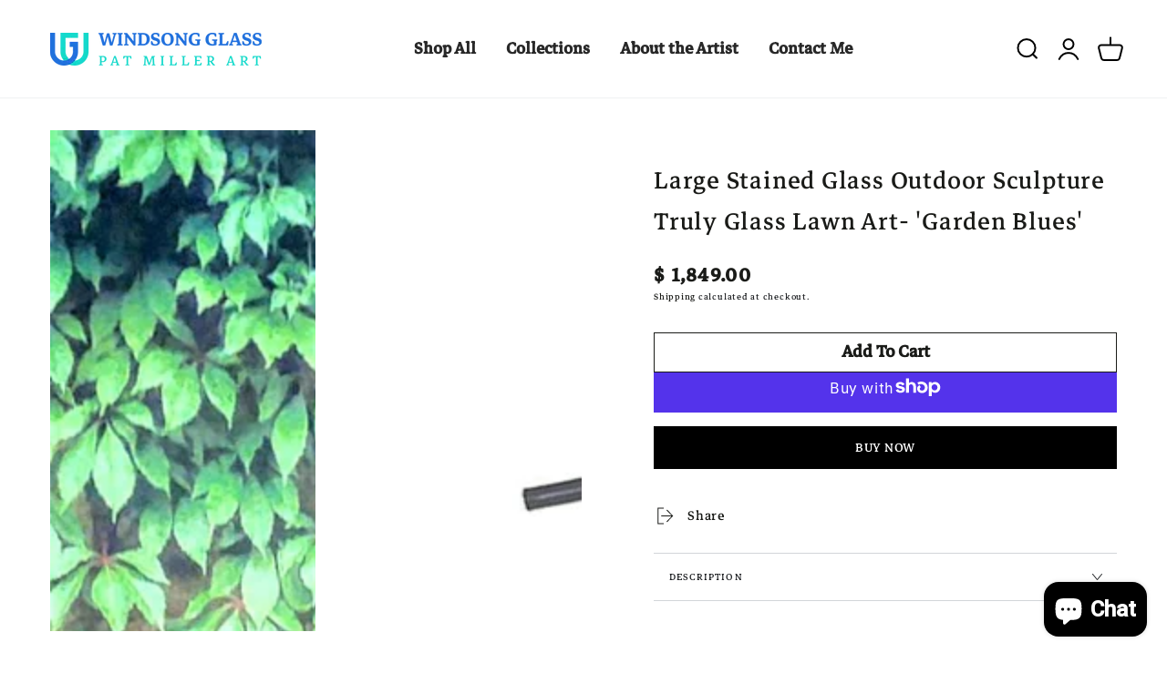

--- FILE ---
content_type: text/html; charset=utf-8
request_url: https://windsongglassstudio.com/products/large-stained-glass-outdoor-sculpture-garden-blues
body_size: 37481
content:
<!doctype html>
<html class="no-js" lang="en">
  <head>
    <script type="application/ld+json">
    {
      "@context": "http://schema.org",
      "@type": "WebSite",
      "name": "Windsong Glass Studio",
      "potentialAction": {
        "@type": "SearchAction",
        "target": "https://windsongglassstudio.com//search?q={search_term_string}",
        "query-input": "required name=search_term_string"
      },
      "url": "https://windsongglassstudio.com/"
    }
  </script>
    <meta name="google-site-verification" content="2pBCXiDSnVIUyuB7BpYW0m4GM_x4jrzCIBRqHRmuvpk" />
    
<!-- Google tag (gtag.js) -->
<script async src="https://www.googletagmanager.com/gtag/js?id=G-XRHY7GSMY9"></script>
<script>
  window.dataLayer = window.dataLayer || [];
  function gtag(){dataLayer.push(arguments);}
  gtag('js', new Date());

  gtag('config', 'G-XRHY7GSMY9');
</script>
    <!-- Google tag (gtag.js) -->
<script async src="https://www.googletagmanager.com/gtag/js?id=AW-16512982379"></script>
<script>
  window.dataLayer = window.dataLayer || [];
  function gtag(){dataLayer.push(arguments);}
  gtag('js', new Date());

  gtag('config', 'AW-16512982379');
</script>

    <meta charset="utf-8">
    <meta http-equiv="X-UA-Compatible" content="IE=edge">
    <meta name="viewport" content="width=device-width,initial-scale=1">
    <meta name="theme-color" content="">
    <link rel="canonical" href="https://windsongglassstudio.com/products/large-stained-glass-outdoor-sculpture-garden-blues">
    <link rel="preconnect" href="https://cdn.shopify.com" crossorigin><link rel="icon" type="image/png" href="//windsongglassstudio.com/cdn/shop/files/Favicon.svg?crop=center&height=32&v=1706009235&width=32"><link rel="preconnect" href="https://fonts.shopifycdn.com" crossorigin><title>
      Stained Glass Outdoor | Windsong Glass Studio
</title><meta name="description" content="Boost your outdoor space with the timeless beauty of Stained Glass Outdoor from Windsong Glass Studio. Explore our collection of exquisite designs crafted to elevate your outdoor decor.">

<meta property="og:site_name" content="Windsong Glass Studio">
<meta property="og:url" content="https://windsongglassstudio.com/products/large-stained-glass-outdoor-sculpture-garden-blues">
<meta property="og:title" content="Stained Glass Outdoor | Windsong Glass Studio">
<meta property="og:type" content="product">
<meta property="og:description" content="Boost your outdoor space with the timeless beauty of Stained Glass Outdoor from Windsong Glass Studio. Explore our collection of exquisite designs crafted to elevate your outdoor decor."><meta property="og:image" content="http://windsongglassstudio.com/cdn/shop/products/GardenBluesStoneAll.jpg?v=1710175429">
  <meta property="og:image:secure_url" content="https://windsongglassstudio.com/cdn/shop/products/GardenBluesStoneAll.jpg?v=1710175429">
  <meta property="og:image:width" content="1191">
  <meta property="og:image:height" content="2247"><meta property="og:price:amount" content="1,849.00">
  <meta property="og:price:currency" content="USD"><meta name="twitter:card" content="summary_large_image">
<meta name="twitter:title" content="Stained Glass Outdoor | Windsong Glass Studio">
<meta name="twitter:description" content="Boost your outdoor space with the timeless beauty of Stained Glass Outdoor from Windsong Glass Studio. Explore our collection of exquisite designs crafted to elevate your outdoor decor.">


    <script src="//windsongglassstudio.com/cdn/shop/t/10/assets/vendor-v4.js" defer="defer"></script>
    <script src="//windsongglassstudio.com/cdn/shop/t/10/assets/pubsub.js?v=104623417541739052901703688544" defer="defer"></script>
    <script src="//windsongglassstudio.com/cdn/shop/t/10/assets/global.js?v=58377078946191085551703688543" defer="defer"></script>

    <script>window.performance && window.performance.mark && window.performance.mark('shopify.content_for_header.start');</script><meta name="google-site-verification" content="tFxRIZ3dqnn5_1kOOKzqsdDKyIV70u3nsNY-UF2XMKA">
<meta id="shopify-digital-wallet" name="shopify-digital-wallet" content="/9961922/digital_wallets/dialog">
<meta name="shopify-checkout-api-token" content="8c88d21d5ab42e5ae306a8b6b22e4eaf">
<meta id="in-context-paypal-metadata" data-shop-id="9961922" data-venmo-supported="false" data-environment="production" data-locale="en_US" data-paypal-v4="true" data-currency="USD">
<link rel="alternate" type="application/json+oembed" href="https://windsongglassstudio.com/products/large-stained-glass-outdoor-sculpture-garden-blues.oembed">
<script async="async" src="/checkouts/internal/preloads.js?locale=en-US"></script>
<link rel="preconnect" href="https://shop.app" crossorigin="anonymous">
<script async="async" src="https://shop.app/checkouts/internal/preloads.js?locale=en-US&shop_id=9961922" crossorigin="anonymous"></script>
<script id="apple-pay-shop-capabilities" type="application/json">{"shopId":9961922,"countryCode":"US","currencyCode":"USD","merchantCapabilities":["supports3DS"],"merchantId":"gid:\/\/shopify\/Shop\/9961922","merchantName":"Windsong Glass Studio","requiredBillingContactFields":["postalAddress","email","phone"],"requiredShippingContactFields":["postalAddress","email","phone"],"shippingType":"shipping","supportedNetworks":["visa","masterCard","amex","discover","elo","jcb"],"total":{"type":"pending","label":"Windsong Glass Studio","amount":"1.00"},"shopifyPaymentsEnabled":true,"supportsSubscriptions":true}</script>
<script id="shopify-features" type="application/json">{"accessToken":"8c88d21d5ab42e5ae306a8b6b22e4eaf","betas":["rich-media-storefront-analytics"],"domain":"windsongglassstudio.com","predictiveSearch":true,"shopId":9961922,"locale":"en"}</script>
<script>var Shopify = Shopify || {};
Shopify.shop = "windsong-studio.myshopify.com";
Shopify.locale = "en";
Shopify.currency = {"active":"USD","rate":"1.0"};
Shopify.country = "US";
Shopify.theme = {"name":"Thevisiontech | 1-20 | Be Yours","id":126202183728,"schema_name":"Be Yours","schema_version":"7.1.0","theme_store_id":1399,"role":"main"};
Shopify.theme.handle = "null";
Shopify.theme.style = {"id":null,"handle":null};
Shopify.cdnHost = "windsongglassstudio.com/cdn";
Shopify.routes = Shopify.routes || {};
Shopify.routes.root = "/";</script>
<script type="module">!function(o){(o.Shopify=o.Shopify||{}).modules=!0}(window);</script>
<script>!function(o){function n(){var o=[];function n(){o.push(Array.prototype.slice.apply(arguments))}return n.q=o,n}var t=o.Shopify=o.Shopify||{};t.loadFeatures=n(),t.autoloadFeatures=n()}(window);</script>
<script>
  window.ShopifyPay = window.ShopifyPay || {};
  window.ShopifyPay.apiHost = "shop.app\/pay";
  window.ShopifyPay.redirectState = null;
</script>
<script id="shop-js-analytics" type="application/json">{"pageType":"product"}</script>
<script defer="defer" async type="module" src="//windsongglassstudio.com/cdn/shopifycloud/shop-js/modules/v2/client.init-shop-cart-sync_C5BV16lS.en.esm.js"></script>
<script defer="defer" async type="module" src="//windsongglassstudio.com/cdn/shopifycloud/shop-js/modules/v2/chunk.common_CygWptCX.esm.js"></script>
<script type="module">
  await import("//windsongglassstudio.com/cdn/shopifycloud/shop-js/modules/v2/client.init-shop-cart-sync_C5BV16lS.en.esm.js");
await import("//windsongglassstudio.com/cdn/shopifycloud/shop-js/modules/v2/chunk.common_CygWptCX.esm.js");

  window.Shopify.SignInWithShop?.initShopCartSync?.({"fedCMEnabled":true,"windoidEnabled":true});

</script>
<script defer="defer" async type="module" src="//windsongglassstudio.com/cdn/shopifycloud/shop-js/modules/v2/client.payment-terms_CZxnsJam.en.esm.js"></script>
<script defer="defer" async type="module" src="//windsongglassstudio.com/cdn/shopifycloud/shop-js/modules/v2/chunk.common_CygWptCX.esm.js"></script>
<script defer="defer" async type="module" src="//windsongglassstudio.com/cdn/shopifycloud/shop-js/modules/v2/chunk.modal_D71HUcav.esm.js"></script>
<script type="module">
  await import("//windsongglassstudio.com/cdn/shopifycloud/shop-js/modules/v2/client.payment-terms_CZxnsJam.en.esm.js");
await import("//windsongglassstudio.com/cdn/shopifycloud/shop-js/modules/v2/chunk.common_CygWptCX.esm.js");
await import("//windsongglassstudio.com/cdn/shopifycloud/shop-js/modules/v2/chunk.modal_D71HUcav.esm.js");

  
</script>
<script>
  window.Shopify = window.Shopify || {};
  if (!window.Shopify.featureAssets) window.Shopify.featureAssets = {};
  window.Shopify.featureAssets['shop-js'] = {"shop-cart-sync":["modules/v2/client.shop-cart-sync_ZFArdW7E.en.esm.js","modules/v2/chunk.common_CygWptCX.esm.js"],"init-fed-cm":["modules/v2/client.init-fed-cm_CmiC4vf6.en.esm.js","modules/v2/chunk.common_CygWptCX.esm.js"],"shop-button":["modules/v2/client.shop-button_tlx5R9nI.en.esm.js","modules/v2/chunk.common_CygWptCX.esm.js"],"shop-cash-offers":["modules/v2/client.shop-cash-offers_DOA2yAJr.en.esm.js","modules/v2/chunk.common_CygWptCX.esm.js","modules/v2/chunk.modal_D71HUcav.esm.js"],"init-windoid":["modules/v2/client.init-windoid_sURxWdc1.en.esm.js","modules/v2/chunk.common_CygWptCX.esm.js"],"shop-toast-manager":["modules/v2/client.shop-toast-manager_ClPi3nE9.en.esm.js","modules/v2/chunk.common_CygWptCX.esm.js"],"init-shop-email-lookup-coordinator":["modules/v2/client.init-shop-email-lookup-coordinator_B8hsDcYM.en.esm.js","modules/v2/chunk.common_CygWptCX.esm.js"],"init-shop-cart-sync":["modules/v2/client.init-shop-cart-sync_C5BV16lS.en.esm.js","modules/v2/chunk.common_CygWptCX.esm.js"],"avatar":["modules/v2/client.avatar_BTnouDA3.en.esm.js"],"pay-button":["modules/v2/client.pay-button_FdsNuTd3.en.esm.js","modules/v2/chunk.common_CygWptCX.esm.js"],"init-customer-accounts":["modules/v2/client.init-customer-accounts_DxDtT_ad.en.esm.js","modules/v2/client.shop-login-button_C5VAVYt1.en.esm.js","modules/v2/chunk.common_CygWptCX.esm.js","modules/v2/chunk.modal_D71HUcav.esm.js"],"init-shop-for-new-customer-accounts":["modules/v2/client.init-shop-for-new-customer-accounts_ChsxoAhi.en.esm.js","modules/v2/client.shop-login-button_C5VAVYt1.en.esm.js","modules/v2/chunk.common_CygWptCX.esm.js","modules/v2/chunk.modal_D71HUcav.esm.js"],"shop-login-button":["modules/v2/client.shop-login-button_C5VAVYt1.en.esm.js","modules/v2/chunk.common_CygWptCX.esm.js","modules/v2/chunk.modal_D71HUcav.esm.js"],"init-customer-accounts-sign-up":["modules/v2/client.init-customer-accounts-sign-up_CPSyQ0Tj.en.esm.js","modules/v2/client.shop-login-button_C5VAVYt1.en.esm.js","modules/v2/chunk.common_CygWptCX.esm.js","modules/v2/chunk.modal_D71HUcav.esm.js"],"shop-follow-button":["modules/v2/client.shop-follow-button_Cva4Ekp9.en.esm.js","modules/v2/chunk.common_CygWptCX.esm.js","modules/v2/chunk.modal_D71HUcav.esm.js"],"checkout-modal":["modules/v2/client.checkout-modal_BPM8l0SH.en.esm.js","modules/v2/chunk.common_CygWptCX.esm.js","modules/v2/chunk.modal_D71HUcav.esm.js"],"lead-capture":["modules/v2/client.lead-capture_Bi8yE_yS.en.esm.js","modules/v2/chunk.common_CygWptCX.esm.js","modules/v2/chunk.modal_D71HUcav.esm.js"],"shop-login":["modules/v2/client.shop-login_D6lNrXab.en.esm.js","modules/v2/chunk.common_CygWptCX.esm.js","modules/v2/chunk.modal_D71HUcav.esm.js"],"payment-terms":["modules/v2/client.payment-terms_CZxnsJam.en.esm.js","modules/v2/chunk.common_CygWptCX.esm.js","modules/v2/chunk.modal_D71HUcav.esm.js"]};
</script>
<script>(function() {
  var isLoaded = false;
  function asyncLoad() {
    if (isLoaded) return;
    isLoaded = true;
    var urls = ["https:\/\/d2oc6krkhhy4rs.cloudfront.net\/scripts\/script-windsong-studio-1734114670.js?shop=windsong-studio.myshopify.com"];
    for (var i = 0; i < urls.length; i++) {
      var s = document.createElement('script');
      s.type = 'text/javascript';
      s.async = true;
      s.src = urls[i];
      var x = document.getElementsByTagName('script')[0];
      x.parentNode.insertBefore(s, x);
    }
  };
  if(window.attachEvent) {
    window.attachEvent('onload', asyncLoad);
  } else {
    window.addEventListener('load', asyncLoad, false);
  }
})();</script>
<script id="__st">var __st={"a":9961922,"offset":-18000,"reqid":"d95929f6-a92c-48be-a865-1ae308c5a8b2-1768682482","pageurl":"windsongglassstudio.com\/products\/large-stained-glass-outdoor-sculpture-garden-blues","u":"33e7c046b7bc","p":"product","rtyp":"product","rid":1424196599925};</script>
<script>window.ShopifyPaypalV4VisibilityTracking = true;</script>
<script id="captcha-bootstrap">!function(){'use strict';const t='contact',e='account',n='new_comment',o=[[t,t],['blogs',n],['comments',n],[t,'customer']],c=[[e,'customer_login'],[e,'guest_login'],[e,'recover_customer_password'],[e,'create_customer']],r=t=>t.map((([t,e])=>`form[action*='/${t}']:not([data-nocaptcha='true']) input[name='form_type'][value='${e}']`)).join(','),a=t=>()=>t?[...document.querySelectorAll(t)].map((t=>t.form)):[];function s(){const t=[...o],e=r(t);return a(e)}const i='password',u='form_key',d=['recaptcha-v3-token','g-recaptcha-response','h-captcha-response',i],f=()=>{try{return window.sessionStorage}catch{return}},m='__shopify_v',_=t=>t.elements[u];function p(t,e,n=!1){try{const o=window.sessionStorage,c=JSON.parse(o.getItem(e)),{data:r}=function(t){const{data:e,action:n}=t;return t[m]||n?{data:e,action:n}:{data:t,action:n}}(c);for(const[e,n]of Object.entries(r))t.elements[e]&&(t.elements[e].value=n);n&&o.removeItem(e)}catch(o){console.error('form repopulation failed',{error:o})}}const l='form_type',E='cptcha';function T(t){t.dataset[E]=!0}const w=window,h=w.document,L='Shopify',v='ce_forms',y='captcha';let A=!1;((t,e)=>{const n=(g='f06e6c50-85a8-45c8-87d0-21a2b65856fe',I='https://cdn.shopify.com/shopifycloud/storefront-forms-hcaptcha/ce_storefront_forms_captcha_hcaptcha.v1.5.2.iife.js',D={infoText:'Protected by hCaptcha',privacyText:'Privacy',termsText:'Terms'},(t,e,n)=>{const o=w[L][v],c=o.bindForm;if(c)return c(t,g,e,D).then(n);var r;o.q.push([[t,g,e,D],n]),r=I,A||(h.body.append(Object.assign(h.createElement('script'),{id:'captcha-provider',async:!0,src:r})),A=!0)});var g,I,D;w[L]=w[L]||{},w[L][v]=w[L][v]||{},w[L][v].q=[],w[L][y]=w[L][y]||{},w[L][y].protect=function(t,e){n(t,void 0,e),T(t)},Object.freeze(w[L][y]),function(t,e,n,w,h,L){const[v,y,A,g]=function(t,e,n){const i=e?o:[],u=t?c:[],d=[...i,...u],f=r(d),m=r(i),_=r(d.filter((([t,e])=>n.includes(e))));return[a(f),a(m),a(_),s()]}(w,h,L),I=t=>{const e=t.target;return e instanceof HTMLFormElement?e:e&&e.form},D=t=>v().includes(t);t.addEventListener('submit',(t=>{const e=I(t);if(!e)return;const n=D(e)&&!e.dataset.hcaptchaBound&&!e.dataset.recaptchaBound,o=_(e),c=g().includes(e)&&(!o||!o.value);(n||c)&&t.preventDefault(),c&&!n&&(function(t){try{if(!f())return;!function(t){const e=f();if(!e)return;const n=_(t);if(!n)return;const o=n.value;o&&e.removeItem(o)}(t);const e=Array.from(Array(32),(()=>Math.random().toString(36)[2])).join('');!function(t,e){_(t)||t.append(Object.assign(document.createElement('input'),{type:'hidden',name:u})),t.elements[u].value=e}(t,e),function(t,e){const n=f();if(!n)return;const o=[...t.querySelectorAll(`input[type='${i}']`)].map((({name:t})=>t)),c=[...d,...o],r={};for(const[a,s]of new FormData(t).entries())c.includes(a)||(r[a]=s);n.setItem(e,JSON.stringify({[m]:1,action:t.action,data:r}))}(t,e)}catch(e){console.error('failed to persist form',e)}}(e),e.submit())}));const S=(t,e)=>{t&&!t.dataset[E]&&(n(t,e.some((e=>e===t))),T(t))};for(const o of['focusin','change'])t.addEventListener(o,(t=>{const e=I(t);D(e)&&S(e,y())}));const B=e.get('form_key'),M=e.get(l),P=B&&M;t.addEventListener('DOMContentLoaded',(()=>{const t=y();if(P)for(const e of t)e.elements[l].value===M&&p(e,B);[...new Set([...A(),...v().filter((t=>'true'===t.dataset.shopifyCaptcha))])].forEach((e=>S(e,t)))}))}(h,new URLSearchParams(w.location.search),n,t,e,['guest_login'])})(!0,!0)}();</script>
<script integrity="sha256-4kQ18oKyAcykRKYeNunJcIwy7WH5gtpwJnB7kiuLZ1E=" data-source-attribution="shopify.loadfeatures" defer="defer" src="//windsongglassstudio.com/cdn/shopifycloud/storefront/assets/storefront/load_feature-a0a9edcb.js" crossorigin="anonymous"></script>
<script crossorigin="anonymous" defer="defer" src="//windsongglassstudio.com/cdn/shopifycloud/storefront/assets/shopify_pay/storefront-65b4c6d7.js?v=20250812"></script>
<script data-source-attribution="shopify.dynamic_checkout.dynamic.init">var Shopify=Shopify||{};Shopify.PaymentButton=Shopify.PaymentButton||{isStorefrontPortableWallets:!0,init:function(){window.Shopify.PaymentButton.init=function(){};var t=document.createElement("script");t.src="https://windsongglassstudio.com/cdn/shopifycloud/portable-wallets/latest/portable-wallets.en.js",t.type="module",document.head.appendChild(t)}};
</script>
<script data-source-attribution="shopify.dynamic_checkout.buyer_consent">
  function portableWalletsHideBuyerConsent(e){var t=document.getElementById("shopify-buyer-consent"),n=document.getElementById("shopify-subscription-policy-button");t&&n&&(t.classList.add("hidden"),t.setAttribute("aria-hidden","true"),n.removeEventListener("click",e))}function portableWalletsShowBuyerConsent(e){var t=document.getElementById("shopify-buyer-consent"),n=document.getElementById("shopify-subscription-policy-button");t&&n&&(t.classList.remove("hidden"),t.removeAttribute("aria-hidden"),n.addEventListener("click",e))}window.Shopify?.PaymentButton&&(window.Shopify.PaymentButton.hideBuyerConsent=portableWalletsHideBuyerConsent,window.Shopify.PaymentButton.showBuyerConsent=portableWalletsShowBuyerConsent);
</script>
<script>
  function portableWalletsCleanup(e){e&&e.src&&console.error("Failed to load portable wallets script "+e.src);var t=document.querySelectorAll("shopify-accelerated-checkout .shopify-payment-button__skeleton, shopify-accelerated-checkout-cart .wallet-cart-button__skeleton"),e=document.getElementById("shopify-buyer-consent");for(let e=0;e<t.length;e++)t[e].remove();e&&e.remove()}function portableWalletsNotLoadedAsModule(e){e instanceof ErrorEvent&&"string"==typeof e.message&&e.message.includes("import.meta")&&"string"==typeof e.filename&&e.filename.includes("portable-wallets")&&(window.removeEventListener("error",portableWalletsNotLoadedAsModule),window.Shopify.PaymentButton.failedToLoad=e,"loading"===document.readyState?document.addEventListener("DOMContentLoaded",window.Shopify.PaymentButton.init):window.Shopify.PaymentButton.init())}window.addEventListener("error",portableWalletsNotLoadedAsModule);
</script>

<script type="module" src="https://windsongglassstudio.com/cdn/shopifycloud/portable-wallets/latest/portable-wallets.en.js" onError="portableWalletsCleanup(this)" crossorigin="anonymous"></script>
<script nomodule>
  document.addEventListener("DOMContentLoaded", portableWalletsCleanup);
</script>

<link id="shopify-accelerated-checkout-styles" rel="stylesheet" media="screen" href="https://windsongglassstudio.com/cdn/shopifycloud/portable-wallets/latest/accelerated-checkout-backwards-compat.css" crossorigin="anonymous">
<style id="shopify-accelerated-checkout-cart">
        #shopify-buyer-consent {
  margin-top: 1em;
  display: inline-block;
  width: 100%;
}

#shopify-buyer-consent.hidden {
  display: none;
}

#shopify-subscription-policy-button {
  background: none;
  border: none;
  padding: 0;
  text-decoration: underline;
  font-size: inherit;
  cursor: pointer;
}

#shopify-subscription-policy-button::before {
  box-shadow: none;
}

      </style>
<script id="sections-script" data-sections="header" defer="defer" src="//windsongglassstudio.com/cdn/shop/t/10/compiled_assets/scripts.js?v=477"></script>
<script>window.performance && window.performance.mark && window.performance.mark('shopify.content_for_header.end');</script>

<style data-shopify>@font-face {
  font-family: Outfit;
  font-weight: 300;
  font-style: normal;
  font-display: swap;
  src: url("//windsongglassstudio.com/cdn/fonts/outfit/outfit_n3.8c97ae4c4fac7c2ea467a6dc784857f4de7e0e37.woff2") format("woff2"),
       url("//windsongglassstudio.com/cdn/fonts/outfit/outfit_n3.b50a189ccde91f9bceee88f207c18c09f0b62a7b.woff") format("woff");
}

  @font-face {
  font-family: Outfit;
  font-weight: 600;
  font-style: normal;
  font-display: swap;
  src: url("//windsongglassstudio.com/cdn/fonts/outfit/outfit_n6.dfcbaa80187851df2e8384061616a8eaa1702fdc.woff2") format("woff2"),
       url("//windsongglassstudio.com/cdn/fonts/outfit/outfit_n6.88384e9fc3e36038624caccb938f24ea8008a91d.woff") format("woff");
}

  
  
  @font-face {
  font-family: Cabin;
  font-weight: 400;
  font-style: normal;
  font-display: swap;
  src: url("//windsongglassstudio.com/cdn/fonts/cabin/cabin_n4.cefc6494a78f87584a6f312fea532919154f66fe.woff2") format("woff2"),
       url("//windsongglassstudio.com/cdn/fonts/cabin/cabin_n4.8c16611b00f59d27f4b27ce4328dfe514ce77517.woff") format("woff");
}

  @font-face {
  font-family: Cabin;
  font-weight: 600;
  font-style: normal;
  font-display: swap;
  src: url("//windsongglassstudio.com/cdn/fonts/cabin/cabin_n6.c6b1e64927bbec1c65aab7077888fb033480c4f7.woff2") format("woff2"),
       url("//windsongglassstudio.com/cdn/fonts/cabin/cabin_n6.6c2e65d54c893ad9f1390da3b810b8e6cf976a4f.woff") format("woff");
}


  :root {
    --font-body-family: Outfit, sans-serif;
    --font-body-style: normal;
    --font-body-weight: 300;

    --font-heading-family: Cabin, sans-serif;
    --font-heading-style: normal;
    --font-heading-weight: 400;

    --font-body-scale: 1.1;
    --font-heading-scale: 1.1818181818181819;

    --font-navigation-family: var(--font-heading-family);
    --font-navigation-size: 24px;
    --font-navigation-weight: var(--font-heading-weight);
    --font-button-family: var(--font-body-family);
    --font-button-size: 25px;
    --font-button-baseline: 0rem;
    --font-price-family: var(--font-heading-family);
    --font-price-scale: var(--font-heading-scale);

    --color-base-text: 33, 35, 38;
    --color-base-background: 255, 255, 255;
    --color-base-solid-button-labels: 33, 35, 38;
    --color-base-outline-button-labels: 26, 27, 24;
    --color-base-accent: 19, 218, 203;
    --color-base-heading: 26, 27, 24;
    --color-base-border: 210, 213, 217;
    --color-placeholder: 243, 243, 243;
    --color-overlay: 33, 35, 38;
    --color-keyboard-focus: 135, 173, 245;
    --color-shadow: 168, 232, 226;
    --shadow-opacity: 1;

    --color-background-dark: 235, 235, 235;
    --color-price: #1a1b18;
    --color-sale-price: #d72c0d;
    --color-sale-badge-background: #d72c0d;
    --color-reviews: #ffb503;
    --color-critical: #d72c0d;
    --color-success: #008060;
    --color-highlight: 187, 255, 0;

    --payment-terms-background-color: #ffffff;
    --page-width: 160rem;
    --page-width-margin: 0rem;

    --card-color-scheme: var(--color-placeholder);
    --card-text-alignment: left;
    --card-flex-alignment: flex-left;
    --card-image-padding: 0px;
    --card-border-width: 0px;
    --card-radius: 0px;
    --card-shadow-horizontal-offset: 0px;
    --card-shadow-vertical-offset: 0px;
    
    --button-radius: 0px;
    --button-border-width: 1px;
    --button-shadow-horizontal-offset: 0px;
    --button-shadow-vertical-offset: 0px;

    --spacing-sections-desktop: 0px;
    --spacing-sections-mobile: 0px;

    --gradient-free-ship-progress: linear-gradient(325deg,#F9423A 0,#F1E04D 100%);
    --gradient-free-ship-complete: linear-gradient(325deg, #049cff 0, #35ee7a 100%);
  }

  *,
  *::before,
  *::after {
    box-sizing: inherit;
  }

  html {
    box-sizing: border-box;
    font-size: calc(var(--font-body-scale) * 62.5%);
    height: 100%;
  }

  body {
    min-height: 100%;
    margin: 0;
    font-size: 1.5rem;
    letter-spacing: 0.06rem;
    line-height: calc(1 + 0.8 / var(--font-body-scale));
    font-family: var(--font-body-family);
    font-style: var(--font-body-style);
    font-weight: var(--font-body-weight);
  }

  @media screen and (min-width: 750px) {
    body {
      font-size: 1.6rem;
    }
  }</style><svg viewBox="0 0 122 53" fill="none" style="display:none;"><defs><path id="hlCircle" d="M119.429 6.64904C100.715 1.62868 55.3088 -4.62247 23.3966 10.5358C-8.5157 25.694 0.331084 39.5052 9.60732 45.0305C18.8835 50.5558 53.0434 57.468 96.7751 45.0305C111.541 40.8309 135.673 24.379 109.087 13.4508C105.147 11.8313 93.2293 8.5924 77.0761 8.5924" stroke="currentColor" stroke-linecap="round" stroke-linejoin="round"></path></defs></svg><link href="//windsongglassstudio.com/cdn/shop/t/10/assets/base.css?v=39255425184669426881710476631" rel="stylesheet" type="text/css" media="all" /><link rel="preload" as="font" href="//windsongglassstudio.com/cdn/fonts/outfit/outfit_n3.8c97ae4c4fac7c2ea467a6dc784857f4de7e0e37.woff2" type="font/woff2" crossorigin><link rel="preload" as="font" href="//windsongglassstudio.com/cdn/fonts/cabin/cabin_n4.cefc6494a78f87584a6f312fea532919154f66fe.woff2" type="font/woff2" crossorigin><link rel="stylesheet" href="//windsongglassstudio.com/cdn/shop/t/10/assets/component-predictive-search.css?v=175345342455116033721703688543" media="print" onload="this.media='all'"><link rel="stylesheet" href="//windsongglassstudio.com/cdn/shop/t/10/assets/component-quick-view.css?v=74011563189484492361703688543" media="print" onload="this.media='all'"><link rel="stylesheet" href="//windsongglassstudio.com/cdn/shop/t/10/assets/component-color-swatches.css?v=103905711642914497571703688542" media="print" onload="this.media='all'"><script>
    document.documentElement.classList.replace('no-js', 'js');
  
    window.theme = window.theme || {};

    theme.routes = {
      root_url: '/',
      cart_url: '/cart',
      cart_add_url: '/cart/add',
      cart_change_url: '/cart/change',
      cart_update_url: '/cart/update',
      search_url: '/search',
      predictive_search_url: '/search/suggest'
    };

    theme.cartStrings = {
      error: `There was an error while updating your cart. Please try again.`,
      quantityError: `You can only add [quantity] of this item to your cart.`
    };

    theme.variantStrings = {
      addToCart: `Add to cart`,
      soldOut: `Sold out`,
      unavailable: `Unavailable`,
      preOrder: `Pre-order`
    };

    theme.accessibilityStrings = {
      imageAvailable: `Image [index] is now available in gallery view`,
      shareSuccess: `Link copied to clipboard!`
    }

    theme.dateStrings = {
      d: `D`,
      day: `Day`,
      days: `Days`,
      hour: `Hour`,
      hours: `Hours`,
      minute: `Min`,
      minutes: `Mins`,
      second: `Sec`,
      seconds: `Secs`
    };theme.shopSettings = {
      moneyFormat: "$ {{amount}}",
      isoCode: "USD",
      cartDrawer: true,
      currencyCode: false
    };

    theme.settings = {
      themeName: 'Be Yours',
      themeVersion: '7.1.0',
      agencyId: ''
    };
  </script>
  <script src="https://cdn.shopify.com/extensions/7bc9bb47-adfa-4267-963e-cadee5096caf/inbox-1252/assets/inbox-chat-loader.js" type="text/javascript" defer="defer"></script>
<link href="https://monorail-edge.shopifysvc.com" rel="dns-prefetch">
<script>(function(){if ("sendBeacon" in navigator && "performance" in window) {try {var session_token_from_headers = performance.getEntriesByType('navigation')[0].serverTiming.find(x => x.name == '_s').description;} catch {var session_token_from_headers = undefined;}var session_cookie_matches = document.cookie.match(/_shopify_s=([^;]*)/);var session_token_from_cookie = session_cookie_matches && session_cookie_matches.length === 2 ? session_cookie_matches[1] : "";var session_token = session_token_from_headers || session_token_from_cookie || "";function handle_abandonment_event(e) {var entries = performance.getEntries().filter(function(entry) {return /monorail-edge.shopifysvc.com/.test(entry.name);});if (!window.abandonment_tracked && entries.length === 0) {window.abandonment_tracked = true;var currentMs = Date.now();var navigation_start = performance.timing.navigationStart;var payload = {shop_id: 9961922,url: window.location.href,navigation_start,duration: currentMs - navigation_start,session_token,page_type: "product"};window.navigator.sendBeacon("https://monorail-edge.shopifysvc.com/v1/produce", JSON.stringify({schema_id: "online_store_buyer_site_abandonment/1.1",payload: payload,metadata: {event_created_at_ms: currentMs,event_sent_at_ms: currentMs}}));}}window.addEventListener('pagehide', handle_abandonment_event);}}());</script>
<script id="web-pixels-manager-setup">(function e(e,d,r,n,o){if(void 0===o&&(o={}),!Boolean(null===(a=null===(i=window.Shopify)||void 0===i?void 0:i.analytics)||void 0===a?void 0:a.replayQueue)){var i,a;window.Shopify=window.Shopify||{};var t=window.Shopify;t.analytics=t.analytics||{};var s=t.analytics;s.replayQueue=[],s.publish=function(e,d,r){return s.replayQueue.push([e,d,r]),!0};try{self.performance.mark("wpm:start")}catch(e){}var l=function(){var e={modern:/Edge?\/(1{2}[4-9]|1[2-9]\d|[2-9]\d{2}|\d{4,})\.\d+(\.\d+|)|Firefox\/(1{2}[4-9]|1[2-9]\d|[2-9]\d{2}|\d{4,})\.\d+(\.\d+|)|Chrom(ium|e)\/(9{2}|\d{3,})\.\d+(\.\d+|)|(Maci|X1{2}).+ Version\/(15\.\d+|(1[6-9]|[2-9]\d|\d{3,})\.\d+)([,.]\d+|)( \(\w+\)|)( Mobile\/\w+|) Safari\/|Chrome.+OPR\/(9{2}|\d{3,})\.\d+\.\d+|(CPU[ +]OS|iPhone[ +]OS|CPU[ +]iPhone|CPU IPhone OS|CPU iPad OS)[ +]+(15[._]\d+|(1[6-9]|[2-9]\d|\d{3,})[._]\d+)([._]\d+|)|Android:?[ /-](13[3-9]|1[4-9]\d|[2-9]\d{2}|\d{4,})(\.\d+|)(\.\d+|)|Android.+Firefox\/(13[5-9]|1[4-9]\d|[2-9]\d{2}|\d{4,})\.\d+(\.\d+|)|Android.+Chrom(ium|e)\/(13[3-9]|1[4-9]\d|[2-9]\d{2}|\d{4,})\.\d+(\.\d+|)|SamsungBrowser\/([2-9]\d|\d{3,})\.\d+/,legacy:/Edge?\/(1[6-9]|[2-9]\d|\d{3,})\.\d+(\.\d+|)|Firefox\/(5[4-9]|[6-9]\d|\d{3,})\.\d+(\.\d+|)|Chrom(ium|e)\/(5[1-9]|[6-9]\d|\d{3,})\.\d+(\.\d+|)([\d.]+$|.*Safari\/(?![\d.]+ Edge\/[\d.]+$))|(Maci|X1{2}).+ Version\/(10\.\d+|(1[1-9]|[2-9]\d|\d{3,})\.\d+)([,.]\d+|)( \(\w+\)|)( Mobile\/\w+|) Safari\/|Chrome.+OPR\/(3[89]|[4-9]\d|\d{3,})\.\d+\.\d+|(CPU[ +]OS|iPhone[ +]OS|CPU[ +]iPhone|CPU IPhone OS|CPU iPad OS)[ +]+(10[._]\d+|(1[1-9]|[2-9]\d|\d{3,})[._]\d+)([._]\d+|)|Android:?[ /-](13[3-9]|1[4-9]\d|[2-9]\d{2}|\d{4,})(\.\d+|)(\.\d+|)|Mobile Safari.+OPR\/([89]\d|\d{3,})\.\d+\.\d+|Android.+Firefox\/(13[5-9]|1[4-9]\d|[2-9]\d{2}|\d{4,})\.\d+(\.\d+|)|Android.+Chrom(ium|e)\/(13[3-9]|1[4-9]\d|[2-9]\d{2}|\d{4,})\.\d+(\.\d+|)|Android.+(UC? ?Browser|UCWEB|U3)[ /]?(15\.([5-9]|\d{2,})|(1[6-9]|[2-9]\d|\d{3,})\.\d+)\.\d+|SamsungBrowser\/(5\.\d+|([6-9]|\d{2,})\.\d+)|Android.+MQ{2}Browser\/(14(\.(9|\d{2,})|)|(1[5-9]|[2-9]\d|\d{3,})(\.\d+|))(\.\d+|)|K[Aa][Ii]OS\/(3\.\d+|([4-9]|\d{2,})\.\d+)(\.\d+|)/},d=e.modern,r=e.legacy,n=navigator.userAgent;return n.match(d)?"modern":n.match(r)?"legacy":"unknown"}(),u="modern"===l?"modern":"legacy",c=(null!=n?n:{modern:"",legacy:""})[u],f=function(e){return[e.baseUrl,"/wpm","/b",e.hashVersion,"modern"===e.buildTarget?"m":"l",".js"].join("")}({baseUrl:d,hashVersion:r,buildTarget:u}),m=function(e){var d=e.version,r=e.bundleTarget,n=e.surface,o=e.pageUrl,i=e.monorailEndpoint;return{emit:function(e){var a=e.status,t=e.errorMsg,s=(new Date).getTime(),l=JSON.stringify({metadata:{event_sent_at_ms:s},events:[{schema_id:"web_pixels_manager_load/3.1",payload:{version:d,bundle_target:r,page_url:o,status:a,surface:n,error_msg:t},metadata:{event_created_at_ms:s}}]});if(!i)return console&&console.warn&&console.warn("[Web Pixels Manager] No Monorail endpoint provided, skipping logging."),!1;try{return self.navigator.sendBeacon.bind(self.navigator)(i,l)}catch(e){}var u=new XMLHttpRequest;try{return u.open("POST",i,!0),u.setRequestHeader("Content-Type","text/plain"),u.send(l),!0}catch(e){return console&&console.warn&&console.warn("[Web Pixels Manager] Got an unhandled error while logging to Monorail."),!1}}}}({version:r,bundleTarget:l,surface:e.surface,pageUrl:self.location.href,monorailEndpoint:e.monorailEndpoint});try{o.browserTarget=l,function(e){var d=e.src,r=e.async,n=void 0===r||r,o=e.onload,i=e.onerror,a=e.sri,t=e.scriptDataAttributes,s=void 0===t?{}:t,l=document.createElement("script"),u=document.querySelector("head"),c=document.querySelector("body");if(l.async=n,l.src=d,a&&(l.integrity=a,l.crossOrigin="anonymous"),s)for(var f in s)if(Object.prototype.hasOwnProperty.call(s,f))try{l.dataset[f]=s[f]}catch(e){}if(o&&l.addEventListener("load",o),i&&l.addEventListener("error",i),u)u.appendChild(l);else{if(!c)throw new Error("Did not find a head or body element to append the script");c.appendChild(l)}}({src:f,async:!0,onload:function(){if(!function(){var e,d;return Boolean(null===(d=null===(e=window.Shopify)||void 0===e?void 0:e.analytics)||void 0===d?void 0:d.initialized)}()){var d=window.webPixelsManager.init(e)||void 0;if(d){var r=window.Shopify.analytics;r.replayQueue.forEach((function(e){var r=e[0],n=e[1],o=e[2];d.publishCustomEvent(r,n,o)})),r.replayQueue=[],r.publish=d.publishCustomEvent,r.visitor=d.visitor,r.initialized=!0}}},onerror:function(){return m.emit({status:"failed",errorMsg:"".concat(f," has failed to load")})},sri:function(e){var d=/^sha384-[A-Za-z0-9+/=]+$/;return"string"==typeof e&&d.test(e)}(c)?c:"",scriptDataAttributes:o}),m.emit({status:"loading"})}catch(e){m.emit({status:"failed",errorMsg:(null==e?void 0:e.message)||"Unknown error"})}}})({shopId: 9961922,storefrontBaseUrl: "https://windsongglassstudio.com",extensionsBaseUrl: "https://extensions.shopifycdn.com/cdn/shopifycloud/web-pixels-manager",monorailEndpoint: "https://monorail-edge.shopifysvc.com/unstable/produce_batch",surface: "storefront-renderer",enabledBetaFlags: ["2dca8a86"],webPixelsConfigList: [{"id":"313425968","configuration":"{\"config\":\"{\\\"pixel_id\\\":\\\"G-XRHY7GSMY9\\\",\\\"target_country\\\":\\\"US\\\",\\\"gtag_events\\\":[{\\\"type\\\":\\\"search\\\",\\\"action_label\\\":[\\\"G-XRHY7GSMY9\\\",\\\"AW-16512982379\\\/8nEDCLLg7KYZEOu6gMI9\\\"]},{\\\"type\\\":\\\"begin_checkout\\\",\\\"action_label\\\":[\\\"G-XRHY7GSMY9\\\",\\\"AW-16512982379\\\/hHfsCOzh7KYZEOu6gMI9\\\"]},{\\\"type\\\":\\\"view_item\\\",\\\"action_label\\\":[\\\"G-XRHY7GSMY9\\\",\\\"AW-16512982379\\\/1n7bCK_g7KYZEOu6gMI9\\\",\\\"MC-1QCS11V0Z9\\\"]},{\\\"type\\\":\\\"purchase\\\",\\\"action_label\\\":[\\\"G-XRHY7GSMY9\\\",\\\"AW-16512982379\\\/0muqCKng7KYZEOu6gMI9\\\",\\\"MC-1QCS11V0Z9\\\"]},{\\\"type\\\":\\\"page_view\\\",\\\"action_label\\\":[\\\"G-XRHY7GSMY9\\\",\\\"AW-16512982379\\\/Ek5NCKzg7KYZEOu6gMI9\\\",\\\"MC-1QCS11V0Z9\\\"]},{\\\"type\\\":\\\"add_payment_info\\\",\\\"action_label\\\":[\\\"G-XRHY7GSMY9\\\",\\\"AW-16512982379\\\/fXUyCO_h7KYZEOu6gMI9\\\"]},{\\\"type\\\":\\\"add_to_cart\\\",\\\"action_label\\\":[\\\"G-XRHY7GSMY9\\\",\\\"AW-16512982379\\\/2YCXCLXg7KYZEOu6gMI9\\\"]}],\\\"enable_monitoring_mode\\\":false}\"}","eventPayloadVersion":"v1","runtimeContext":"OPEN","scriptVersion":"b2a88bafab3e21179ed38636efcd8a93","type":"APP","apiClientId":1780363,"privacyPurposes":[],"dataSharingAdjustments":{"protectedCustomerApprovalScopes":["read_customer_address","read_customer_email","read_customer_name","read_customer_personal_data","read_customer_phone"]}},{"id":"42074160","configuration":"{\"tagID\":\"2613248648426\"}","eventPayloadVersion":"v1","runtimeContext":"STRICT","scriptVersion":"18031546ee651571ed29edbe71a3550b","type":"APP","apiClientId":3009811,"privacyPurposes":["ANALYTICS","MARKETING","SALE_OF_DATA"],"dataSharingAdjustments":{"protectedCustomerApprovalScopes":["read_customer_address","read_customer_email","read_customer_name","read_customer_personal_data","read_customer_phone"]}},{"id":"shopify-app-pixel","configuration":"{}","eventPayloadVersion":"v1","runtimeContext":"STRICT","scriptVersion":"0450","apiClientId":"shopify-pixel","type":"APP","privacyPurposes":["ANALYTICS","MARKETING"]},{"id":"shopify-custom-pixel","eventPayloadVersion":"v1","runtimeContext":"LAX","scriptVersion":"0450","apiClientId":"shopify-pixel","type":"CUSTOM","privacyPurposes":["ANALYTICS","MARKETING"]}],isMerchantRequest: false,initData: {"shop":{"name":"Windsong Glass Studio","paymentSettings":{"currencyCode":"USD"},"myshopifyDomain":"windsong-studio.myshopify.com","countryCode":"US","storefrontUrl":"https:\/\/windsongglassstudio.com"},"customer":null,"cart":null,"checkout":null,"productVariants":[{"price":{"amount":1849.0,"currencyCode":"USD"},"product":{"title":"Large Stained Glass Outdoor Sculpture Truly Glass Lawn Art- 'Garden Blues'","vendor":"Windsong Glass Studio","id":"1424196599925","untranslatedTitle":"Large Stained Glass Outdoor Sculpture Truly Glass Lawn Art- 'Garden Blues'","url":"\/products\/large-stained-glass-outdoor-sculpture-garden-blues","type":"Garden Stake"},"id":"12578969583733","image":{"src":"\/\/windsongglassstudio.com\/cdn\/shop\/products\/GardenBluesStoneAll.jpg?v=1710175429"},"sku":"","title":"Default Title","untranslatedTitle":"Default Title"}],"purchasingCompany":null},},"https://windsongglassstudio.com/cdn","fcfee988w5aeb613cpc8e4bc33m6693e112",{"modern":"","legacy":""},{"shopId":"9961922","storefrontBaseUrl":"https:\/\/windsongglassstudio.com","extensionBaseUrl":"https:\/\/extensions.shopifycdn.com\/cdn\/shopifycloud\/web-pixels-manager","surface":"storefront-renderer","enabledBetaFlags":"[\"2dca8a86\"]","isMerchantRequest":"false","hashVersion":"fcfee988w5aeb613cpc8e4bc33m6693e112","publish":"custom","events":"[[\"page_viewed\",{}],[\"product_viewed\",{\"productVariant\":{\"price\":{\"amount\":1849.0,\"currencyCode\":\"USD\"},\"product\":{\"title\":\"Large Stained Glass Outdoor Sculpture Truly Glass Lawn Art- 'Garden Blues'\",\"vendor\":\"Windsong Glass Studio\",\"id\":\"1424196599925\",\"untranslatedTitle\":\"Large Stained Glass Outdoor Sculpture Truly Glass Lawn Art- 'Garden Blues'\",\"url\":\"\/products\/large-stained-glass-outdoor-sculpture-garden-blues\",\"type\":\"Garden Stake\"},\"id\":\"12578969583733\",\"image\":{\"src\":\"\/\/windsongglassstudio.com\/cdn\/shop\/products\/GardenBluesStoneAll.jpg?v=1710175429\"},\"sku\":\"\",\"title\":\"Default Title\",\"untranslatedTitle\":\"Default Title\"}}]]"});</script><script>
  window.ShopifyAnalytics = window.ShopifyAnalytics || {};
  window.ShopifyAnalytics.meta = window.ShopifyAnalytics.meta || {};
  window.ShopifyAnalytics.meta.currency = 'USD';
  var meta = {"product":{"id":1424196599925,"gid":"gid:\/\/shopify\/Product\/1424196599925","vendor":"Windsong Glass Studio","type":"Garden Stake","handle":"large-stained-glass-outdoor-sculpture-garden-blues","variants":[{"id":12578969583733,"price":184900,"name":"Large Stained Glass Outdoor Sculpture Truly Glass Lawn Art- 'Garden Blues'","public_title":null,"sku":""}],"remote":false},"page":{"pageType":"product","resourceType":"product","resourceId":1424196599925,"requestId":"d95929f6-a92c-48be-a865-1ae308c5a8b2-1768682482"}};
  for (var attr in meta) {
    window.ShopifyAnalytics.meta[attr] = meta[attr];
  }
</script>
<script class="analytics">
  (function () {
    var customDocumentWrite = function(content) {
      var jquery = null;

      if (window.jQuery) {
        jquery = window.jQuery;
      } else if (window.Checkout && window.Checkout.$) {
        jquery = window.Checkout.$;
      }

      if (jquery) {
        jquery('body').append(content);
      }
    };

    var hasLoggedConversion = function(token) {
      if (token) {
        return document.cookie.indexOf('loggedConversion=' + token) !== -1;
      }
      return false;
    }

    var setCookieIfConversion = function(token) {
      if (token) {
        var twoMonthsFromNow = new Date(Date.now());
        twoMonthsFromNow.setMonth(twoMonthsFromNow.getMonth() + 2);

        document.cookie = 'loggedConversion=' + token + '; expires=' + twoMonthsFromNow;
      }
    }

    var trekkie = window.ShopifyAnalytics.lib = window.trekkie = window.trekkie || [];
    if (trekkie.integrations) {
      return;
    }
    trekkie.methods = [
      'identify',
      'page',
      'ready',
      'track',
      'trackForm',
      'trackLink'
    ];
    trekkie.factory = function(method) {
      return function() {
        var args = Array.prototype.slice.call(arguments);
        args.unshift(method);
        trekkie.push(args);
        return trekkie;
      };
    };
    for (var i = 0; i < trekkie.methods.length; i++) {
      var key = trekkie.methods[i];
      trekkie[key] = trekkie.factory(key);
    }
    trekkie.load = function(config) {
      trekkie.config = config || {};
      trekkie.config.initialDocumentCookie = document.cookie;
      var first = document.getElementsByTagName('script')[0];
      var script = document.createElement('script');
      script.type = 'text/javascript';
      script.onerror = function(e) {
        var scriptFallback = document.createElement('script');
        scriptFallback.type = 'text/javascript';
        scriptFallback.onerror = function(error) {
                var Monorail = {
      produce: function produce(monorailDomain, schemaId, payload) {
        var currentMs = new Date().getTime();
        var event = {
          schema_id: schemaId,
          payload: payload,
          metadata: {
            event_created_at_ms: currentMs,
            event_sent_at_ms: currentMs
          }
        };
        return Monorail.sendRequest("https://" + monorailDomain + "/v1/produce", JSON.stringify(event));
      },
      sendRequest: function sendRequest(endpointUrl, payload) {
        // Try the sendBeacon API
        if (window && window.navigator && typeof window.navigator.sendBeacon === 'function' && typeof window.Blob === 'function' && !Monorail.isIos12()) {
          var blobData = new window.Blob([payload], {
            type: 'text/plain'
          });

          if (window.navigator.sendBeacon(endpointUrl, blobData)) {
            return true;
          } // sendBeacon was not successful

        } // XHR beacon

        var xhr = new XMLHttpRequest();

        try {
          xhr.open('POST', endpointUrl);
          xhr.setRequestHeader('Content-Type', 'text/plain');
          xhr.send(payload);
        } catch (e) {
          console.log(e);
        }

        return false;
      },
      isIos12: function isIos12() {
        return window.navigator.userAgent.lastIndexOf('iPhone; CPU iPhone OS 12_') !== -1 || window.navigator.userAgent.lastIndexOf('iPad; CPU OS 12_') !== -1;
      }
    };
    Monorail.produce('monorail-edge.shopifysvc.com',
      'trekkie_storefront_load_errors/1.1',
      {shop_id: 9961922,
      theme_id: 126202183728,
      app_name: "storefront",
      context_url: window.location.href,
      source_url: "//windsongglassstudio.com/cdn/s/trekkie.storefront.cd680fe47e6c39ca5d5df5f0a32d569bc48c0f27.min.js"});

        };
        scriptFallback.async = true;
        scriptFallback.src = '//windsongglassstudio.com/cdn/s/trekkie.storefront.cd680fe47e6c39ca5d5df5f0a32d569bc48c0f27.min.js';
        first.parentNode.insertBefore(scriptFallback, first);
      };
      script.async = true;
      script.src = '//windsongglassstudio.com/cdn/s/trekkie.storefront.cd680fe47e6c39ca5d5df5f0a32d569bc48c0f27.min.js';
      first.parentNode.insertBefore(script, first);
    };
    trekkie.load(
      {"Trekkie":{"appName":"storefront","development":false,"defaultAttributes":{"shopId":9961922,"isMerchantRequest":null,"themeId":126202183728,"themeCityHash":"17868512163225738234","contentLanguage":"en","currency":"USD","eventMetadataId":"3d986533-ab86-4618-afdd-35d855516d51"},"isServerSideCookieWritingEnabled":true,"monorailRegion":"shop_domain","enabledBetaFlags":["65f19447"]},"Session Attribution":{},"S2S":{"facebookCapiEnabled":false,"source":"trekkie-storefront-renderer","apiClientId":580111}}
    );

    var loaded = false;
    trekkie.ready(function() {
      if (loaded) return;
      loaded = true;

      window.ShopifyAnalytics.lib = window.trekkie;

      var originalDocumentWrite = document.write;
      document.write = customDocumentWrite;
      try { window.ShopifyAnalytics.merchantGoogleAnalytics.call(this); } catch(error) {};
      document.write = originalDocumentWrite;

      window.ShopifyAnalytics.lib.page(null,{"pageType":"product","resourceType":"product","resourceId":1424196599925,"requestId":"d95929f6-a92c-48be-a865-1ae308c5a8b2-1768682482","shopifyEmitted":true});

      var match = window.location.pathname.match(/checkouts\/(.+)\/(thank_you|post_purchase)/)
      var token = match? match[1]: undefined;
      if (!hasLoggedConversion(token)) {
        setCookieIfConversion(token);
        window.ShopifyAnalytics.lib.track("Viewed Product",{"currency":"USD","variantId":12578969583733,"productId":1424196599925,"productGid":"gid:\/\/shopify\/Product\/1424196599925","name":"Large Stained Glass Outdoor Sculpture Truly Glass Lawn Art- 'Garden Blues'","price":"1849.00","sku":"","brand":"Windsong Glass Studio","variant":null,"category":"Garden Stake","nonInteraction":true,"remote":false},undefined,undefined,{"shopifyEmitted":true});
      window.ShopifyAnalytics.lib.track("monorail:\/\/trekkie_storefront_viewed_product\/1.1",{"currency":"USD","variantId":12578969583733,"productId":1424196599925,"productGid":"gid:\/\/shopify\/Product\/1424196599925","name":"Large Stained Glass Outdoor Sculpture Truly Glass Lawn Art- 'Garden Blues'","price":"1849.00","sku":"","brand":"Windsong Glass Studio","variant":null,"category":"Garden Stake","nonInteraction":true,"remote":false,"referer":"https:\/\/windsongglassstudio.com\/products\/large-stained-glass-outdoor-sculpture-garden-blues"});
      }
    });


        var eventsListenerScript = document.createElement('script');
        eventsListenerScript.async = true;
        eventsListenerScript.src = "//windsongglassstudio.com/cdn/shopifycloud/storefront/assets/shop_events_listener-3da45d37.js";
        document.getElementsByTagName('head')[0].appendChild(eventsListenerScript);

})();</script>
  <script>
  if (!window.ga || (window.ga && typeof window.ga !== 'function')) {
    window.ga = function ga() {
      (window.ga.q = window.ga.q || []).push(arguments);
      if (window.Shopify && window.Shopify.analytics && typeof window.Shopify.analytics.publish === 'function') {
        window.Shopify.analytics.publish("ga_stub_called", {}, {sendTo: "google_osp_migration"});
      }
      console.error("Shopify's Google Analytics stub called with:", Array.from(arguments), "\nSee https://help.shopify.com/manual/promoting-marketing/pixels/pixel-migration#google for more information.");
    };
    if (window.Shopify && window.Shopify.analytics && typeof window.Shopify.analytics.publish === 'function') {
      window.Shopify.analytics.publish("ga_stub_initialized", {}, {sendTo: "google_osp_migration"});
    }
  }
</script>
<script
  defer
  src="https://windsongglassstudio.com/cdn/shopifycloud/perf-kit/shopify-perf-kit-3.0.4.min.js"
  data-application="storefront-renderer"
  data-shop-id="9961922"
  data-render-region="gcp-us-central1"
  data-page-type="product"
  data-theme-instance-id="126202183728"
  data-theme-name="Be Yours"
  data-theme-version="7.1.0"
  data-monorail-region="shop_domain"
  data-resource-timing-sampling-rate="10"
  data-shs="true"
  data-shs-beacon="true"
  data-shs-export-with-fetch="true"
  data-shs-logs-sample-rate="1"
  data-shs-beacon-endpoint="https://windsongglassstudio.com/api/collect"
></script>
</head>

  <body class="template-product" data-animate-image data-lazy-image>
    <a class="skip-to-content-link button button--small visually-hidden" href="#MainContent">
      Skip to content
    </a>

    <style>.no-js .transition-cover{display:none}.transition-cover{display:flex;align-items:center;justify-content:center;position:fixed;top:0;left:0;height:100vh;width:100vw;background-color:rgb(var(--color-background));z-index:1000;pointer-events:none;transition-property:opacity,visibility;transition-duration:var(--duration-default);transition-timing-function:ease}.loading-bar{width:13rem;height:.2rem;border-radius:.2rem;background-color:rgb(var(--color-background-dark));position:relative;overflow:hidden}.loading-bar::after{content:"";height:100%;width:6.8rem;position:absolute;transform:translate(-3.4rem);background-color:rgb(var(--color-base-text));border-radius:.2rem;animation:initial-loading 1.5s ease infinite}@keyframes initial-loading{0%{transform:translate(-3.4rem)}50%{transform:translate(9.6rem)}to{transform:translate(-3.4rem)}}.loaded .transition-cover{opacity:0;visibility:hidden}.unloading .transition-cover{opacity:1;visibility:visible}.unloading.loaded .loading-bar{display:none}</style>
  <div class="transition-cover">
    <span class="loading-bar"></span>
  </div>

    <div class="transition-body">
      <!-- BEGIN sections: header-group -->
<div id="shopify-section-sections--15298090926128__announcement-bar" class="shopify-section shopify-section-group-header-group shopify-section-announcement-bar">
</div><div id="shopify-section-sections--15298090926128__header" class="shopify-section shopify-section-group-header-group shopify-section-header"><style data-shopify>#shopify-section-sections--15298090926128__header {
    --section-padding-top: 20px;
    --section-padding-bottom: 20px;
    --image-logo-height: 44px;
    --gradient-header-background: #ffffff;
    --color-header-background: 255, 255, 255;
    --color-header-foreground: 40, 40, 40;
    --color-header-border: 210, 213, 217;
    --color-highlight: 187, 255, 0;
    --icon-weight: 1.1px;
  }</style><style>
  @media screen and (min-width: 750px) {
    #shopify-section-sections--15298090926128__header {
      --image-logo-height: 36px;
    }
  }header-drawer {
    display: block;
  }

  @media screen and (min-width: 990px) {
    header-drawer {
      display: none;
    }
  }

  .menu-drawer-container {
    display: flex;
    position: static;
  }

  .list-menu {
    list-style: none;
    padding: 0;
    margin: 0;
  }

  .list-menu--inline {
    display: inline-flex;
    flex-wrap: wrap;
    column-gap: 1.5rem;
  }

  .list-menu__item--link {
    text-decoration: none;
    padding-bottom: 1rem;
    padding-top: 1rem;
    line-height: calc(1 + 0.8 / var(--font-body-scale));
  }

  @media screen and (min-width: 750px) {
    .list-menu__item--link {
      padding-bottom: 0.5rem;
      padding-top: 0.5rem;
    }
  }

  .localization-form {
    padding-inline-start: 1.5rem;
    padding-inline-end: 1.5rem;
  }

  localization-form .localization-selector {
    background-color: transparent;
    box-shadow: none;
    padding: 1rem 0;
    height: auto;
    margin: 0;
    line-height: calc(1 + .8 / var(--font-body-scale));
    letter-spacing: .04rem;
  }

  .localization-form__select .icon-caret {
    width: 0.8rem;
    margin-inline-start: 1rem;
  }
</style>

<link rel="stylesheet" href="//windsongglassstudio.com/cdn/shop/t/10/assets/component-sticky-header.css?v=162331643638116400881703688543" media="print" onload="this.media='all'">
<link rel="stylesheet" href="//windsongglassstudio.com/cdn/shop/t/10/assets/component-list-menu.css?v=154923630017571300081703688542" media="print" onload="this.media='all'">
<link rel="stylesheet" href="//windsongglassstudio.com/cdn/shop/t/10/assets/component-search.css?v=44442862756793379551703688543" media="print" onload="this.media='all'">
<link rel="stylesheet" href="//windsongglassstudio.com/cdn/shop/t/10/assets/component-menu-drawer.css?v=106766231699916165481703688543" media="print" onload="this.media='all'">
<link rel="stylesheet" href="//windsongglassstudio.com/cdn/shop/t/10/assets/disclosure.css?v=170388319628845242881703688543" media="print" onload="this.media='all'"><link rel="stylesheet" href="//windsongglassstudio.com/cdn/shop/t/10/assets/component-cart-drawer.css?v=124748048821403669991703688542" media="print" onload="this.media='all'">
<link rel="stylesheet" href="//windsongglassstudio.com/cdn/shop/t/10/assets/component-discounts.css?v=95161821600007313611703688542" media="print" onload="this.media='all'"><link rel="stylesheet" href="//windsongglassstudio.com/cdn/shop/t/10/assets/component-price.css?v=143818648842216293001706014052" media="print" onload="this.media='all'">
  <link rel="stylesheet" href="//windsongglassstudio.com/cdn/shop/t/10/assets/component-loading-overlay.css?v=121974073346977247381703688542" media="print" onload="this.media='all'"><link rel="stylesheet" href="//windsongglassstudio.com/cdn/shop/t/10/assets/component-menu-dropdown.css?v=4245550192698506411710306665" media="print" onload="this.media='all'">
  <script src="//windsongglassstudio.com/cdn/shop/t/10/assets/menu-dropdown.js?v=84406870153186263601703688543" defer="defer"></script><noscript><link href="//windsongglassstudio.com/cdn/shop/t/10/assets/component-sticky-header.css?v=162331643638116400881703688543" rel="stylesheet" type="text/css" media="all" /></noscript>
<noscript><link href="//windsongglassstudio.com/cdn/shop/t/10/assets/component-list-menu.css?v=154923630017571300081703688542" rel="stylesheet" type="text/css" media="all" /></noscript>
<noscript><link href="//windsongglassstudio.com/cdn/shop/t/10/assets/component-search.css?v=44442862756793379551703688543" rel="stylesheet" type="text/css" media="all" /></noscript>
<noscript><link href="//windsongglassstudio.com/cdn/shop/t/10/assets/component-menu-dropdown.css?v=4245550192698506411710306665" rel="stylesheet" type="text/css" media="all" /></noscript>
<noscript><link href="//windsongglassstudio.com/cdn/shop/t/10/assets/component-menu-drawer.css?v=106766231699916165481703688543" rel="stylesheet" type="text/css" media="all" /></noscript>
<noscript><link href="//windsongglassstudio.com/cdn/shop/t/10/assets/disclosure.css?v=170388319628845242881703688543" rel="stylesheet" type="text/css" media="all" /></noscript>

<script src="//windsongglassstudio.com/cdn/shop/t/10/assets/search-modal.js?v=116111636907037380331703688544" defer="defer"></script><script src="//windsongglassstudio.com/cdn/shop/t/10/assets/cart-recommendations.js?v=90721338966468528161703688542" defer="defer"></script>
  <link rel="stylesheet" href="//windsongglassstudio.com/cdn/shop/t/10/assets/component-cart-recommendations.css?v=163579405092959948321703688542" media="print" onload="this.media='all'"><svg xmlns="http://www.w3.org/2000/svg" class="hidden">
    <symbol id="icon-cart" fill="none" viewbox="0 0 18 19">
      <path d="M3.09333 5.87954L16.2853 5.87945V5.87945C16.3948 5.8795 16.4836 5.96831 16.4836 6.07785V11.4909C16.4836 11.974 16.1363 12.389 15.6603 12.4714C11.3279 13.2209 9.49656 13.2033 5.25251 13.9258C4.68216 14.0229 4.14294 13.6285 4.0774 13.0537C3.77443 10.3963 2.99795 3.58502 2.88887 2.62142C2.75288 1.42015 0.905376 1.51528 0.283581 1.51478" stroke="currentColor"/>
      <path d="M13.3143 16.8554C13.3143 17.6005 13.9183 18.2045 14.6634 18.2045C15.4085 18.2045 16.0125 17.6005 16.0125 16.8554C16.0125 16.1104 15.4085 15.5063 14.6634 15.5063C13.9183 15.5063 13.3143 16.1104 13.3143 16.8554Z" fill="currentColor"/>
      <path d="M3.72831 16.8554C3.72831 17.6005 4.33233 18.2045 5.07741 18.2045C5.8225 18.2045 6.42651 17.6005 6.42651 16.8554C6.42651 16.1104 5.8225 15.5063 5.07741 15.5063C4.33233 15.5063 3.72831 16.1104 3.72831 16.8554Z" fill="currentColor"/>
    </symbol>
  <symbol id="icon-close" fill="none" viewBox="0 0 12 12">
    <path d="M1 1L11 11" stroke="currentColor" stroke-linecap="round" fill="none"/>
    <path d="M11 1L1 11" stroke="currentColor" stroke-linecap="round" fill="none"/>
  </symbol>
  <symbol id="icon-search" fill="none" viewBox="0 0 15 17">
    <circle cx="7.11113" cy="7.11113" r="6.56113" stroke="currentColor" fill="none"/>
    <path d="M11.078 12.3282L13.8878 16.0009" stroke="currentColor" stroke-linecap="round" fill="none"/>
  </symbol>
</svg><sticky-header class="header-wrapper header-wrapper--border-bottom">
  <header class="header header--middle-left header--mobile-center page-width header-section--padding">
    <div class="header__left"
    >
<header-drawer>
  <details class="menu-drawer-container">
    <summary class="header__icon header__icon--menu focus-inset" aria-label="Menu">
      <span class="header__icon header__icon--summary">
        <svg xmlns="http://www.w3.org/2000/svg" aria-hidden="true" focusable="false" class="icon icon-hamburger" fill="none" viewBox="0 0 32 32">
      <path d="M0 26.667h32M0 16h26.98M0 5.333h32" stroke="currentColor"/>
    </svg>
        <svg class="icon icon-close" aria-hidden="true" focusable="false">
          <use href="#icon-close"></use>
        </svg>
      </span>
    </summary>
    <div id="menu-drawer" class="menu-drawer motion-reduce" tabindex="-1">
      <div class="menu-drawer__inner-container">
        <div class="menu-drawer__navigation-container">
          <drawer-close-button class="header__icon header__icon--menu medium-hide large-up-hide" data-animate data-animate-delay-1>
            <svg class="icon icon-close" aria-hidden="true" focusable="false">
              <use href="#icon-close"></use>
            </svg>
          </drawer-close-button>
          <nav class="menu-drawer__navigation" data-animate data-animate-delay-1>
            <ul class="menu-drawer__menu list-menu" role="list"><li><a href="/collections/all" class="menu-drawer__menu-item list-menu__itemfocus-inset">
                      Shop All
                    </a></li><li><details>
                      <summary>
                        <span class="menu-drawer__menu-item list-menu__item animate-arrow focus-inset">Collections<svg xmlns="http://www.w3.org/2000/svg" aria-hidden="true" focusable="false" class="icon icon-arrow" fill="none" viewBox="0 0 14 10">
      <path fill-rule="evenodd" clip-rule="evenodd" d="M8.537.808a.5.5 0 01.817-.162l4 4a.5.5 0 010 .708l-4 4a.5.5 0 11-.708-.708L11.793 5.5H1a.5.5 0 010-1h10.793L8.646 1.354a.5.5 0 01-.109-.546z" fill="currentColor"/>
    </svg><svg xmlns="http://www.w3.org/2000/svg" aria-hidden="true" focusable="false" class="icon icon-caret" fill="none" viewBox="0 0 24 15">
      <path fill-rule="evenodd" clip-rule="evenodd" d="M12 15c-.3 0-.6-.1-.8-.4l-11-13C-.2 1.2-.1.5.3.2c.4-.4 1.1-.3 1.4.1L12 12.5 22.2.4c.4-.4 1-.5 1.4-.1.4.4.5 1 .1 1.4l-11 13c-.1.2-.4.3-.7.3z" fill="currentColor"/>
    </svg></span>
                      </summary>
                      <div id="link-collections" class="menu-drawer__submenu motion-reduce" tabindex="-1">
                        <div class="menu-drawer__inner-submenu">
                          <div class="menu-drawer__topbar">
                            <button type="button" class="menu-drawer__close-button focus-inset" aria-expanded="true" data-close>
                              <svg xmlns="http://www.w3.org/2000/svg" aria-hidden="true" focusable="false" class="icon icon-arrow" fill="none" viewBox="0 0 14 10">
      <path fill-rule="evenodd" clip-rule="evenodd" d="M8.537.808a.5.5 0 01.817-.162l4 4a.5.5 0 010 .708l-4 4a.5.5 0 11-.708-.708L11.793 5.5H1a.5.5 0 010-1h10.793L8.646 1.354a.5.5 0 01-.109-.546z" fill="currentColor"/>
    </svg>
                            </button>
                            <a class="menu-drawer__menu-item" href="/collections">Collections</a>
                          </div>
                          <ul class="menu-drawer__menu list-menu" role="list" tabindex="-1"><li><a href="/collections/custom-design" class="menu-drawer__menu-item list-menu__item focus-inset">
                                    Custom Design Art
                                  </a></li><li><a href="/collections/frontpage" class="menu-drawer__menu-item list-menu__item focus-inset">
                                    Featured Products
                                  </a></li><li><a href="/collections/fused-glass" class="menu-drawer__menu-item list-menu__item focus-inset">
                                    Fused Glass
                                  </a></li><li><a href="/collections/fused-glass-wall-panels-1" class="menu-drawer__menu-item list-menu__item focus-inset">
                                    Fused Glass Wall Panels
                                  </a></li><li><a href="/collections/larger-garden-sculptures" class="menu-drawer__menu-item list-menu__item focus-inset">
                                    Larger Garden Sculptures
                                  </a></li><li><a href="/collections/religious-art" class="menu-drawer__menu-item list-menu__item focus-inset">
                                    Religious Art
                                  </a></li><li><a href="/collections/smaller-garden-sculptures" class="menu-drawer__menu-item list-menu__item focus-inset">
                                    Smaller Garden Sculptures
                                  </a></li><li><a href="/collections/3d-art" class="menu-drawer__menu-item list-menu__item focus-inset">
                                    Sculptures 3D
                                  </a></li><li><a href="/collections/glass-window-panels" class="menu-drawer__menu-item list-menu__item focus-inset">
                                    Stained Glass Window Art
                                  </a></li></ul>
                        </div>
                      </div>
                    </details></li><li><a href="/pages/about-us" class="menu-drawer__menu-item list-menu__itemfocus-inset">
                      About the Artist
                    </a></li><li><a href="/pages/contact-me" class="menu-drawer__menu-item list-menu__itemfocus-inset">
                      Contact Me
                    </a></li></ul>
          </nav><div class="menu-drawer__utility-links" data-animate data-animate-delay-1><a href="/account/login" class="menu-drawer__account link link-with-icon focus-inset">
                <svg width="30" height="30" viewBox="0 0 30 30" fill="none" xmlns="http://www.w3.org/2000/svg">
<path d="M15.0004 15C18.0129 15 20.455 12.558 20.455 9.54549C20.455 6.53303 18.0129 4.09094 15.0004 4.09094C11.988 4.09094 9.5459 6.53303 9.5459 9.54549C9.5459 12.558 11.988 15 15.0004 15Z" stroke="black" stroke-width="2"/>
<path d="M4.77246 25.9091C6.71019 21.8537 10.5638 19.0909 14.9997 19.0909C19.4356 19.0909 23.2893 21.8537 25.227 25.9091" stroke="black" stroke-width="2" stroke-linecap="round"/>
</svg>
                <span class="label">Log in</span>
              </a><ul class="list list-social list-unstyled" role="list"><li class="list-social__item">
  <a target="_blank" rel="noopener" href="https://www.facebook.com/pages/Windsong-Glass-Studio/195110274008660" class="list-social__link link link-with-icon">
    <svg aria-hidden="true" focusable="false" class="icon icon-facebook" viewBox="0 0 320 512">
      <path fill="currentColor" d="M279.14 288l14.22-92.66h-88.91v-60.13c0-25.35 12.42-50.06 52.24-50.06h40.42V6.26S260.43 0 225.36 0c-73.22 0-121.08 44.38-121.08 124.72v70.62H22.89V288h81.39v224h100.17V288z"/>
    </svg>
    <span class="visually-hidden">Facebook</span>
  </a>
</li><li class="list-social__item">
    <a target="_blank" rel="noopener" href="https://br.pinterest.com/windsongglass/" class="list-social__link link link-with-icon">
      <svg aria-hidden="true" focusable="false" class="icon icon-pinterest" viewBox="0 0 384 512">
      <path fill="currentColor" d="M204 6.5C101.4 6.5 0 74.9 0 185.6 0 256 39.6 296 63.6 296c9.9 0 15.6-27.6 15.6-35.4 0-9.3-23.7-29.1-23.7-67.8 0-80.4 61.2-137.4 140.4-137.4 68.1 0 118.5 38.7 118.5 109.8 0 53.1-21.3 152.7-90.3 152.7-24.9 0-46.2-18-46.2-43.8 0-37.8 26.4-74.4 26.4-113.4 0-66.2-93.9-54.2-93.9 25.8 0 16.8 2.1 35.4 9.6 50.7-13.8 59.4-42 147.9-42 209.1 0 18.9 2.7 37.5 4.5 56.4 3.4 3.8 1.7 3.4 6.9 1.5 50.4-69 48.6-82.5 71.4-172.8 12.3 23.4 44.1 36 69.3 36 106.2 0 153.9-103.5 153.9-196.8C384 71.3 298.2 6.5 204 6.5z"/>
    </svg>
      <span class="visually-hidden">Pinterest</span>
    </a>
  </li></ul>
          </div>
        </div>
      </div>
    </div>
  </details>
</header-drawer><search-modal>
        <details>
          <summary class="header__icon header__icon--summary header__icon--search focus-inset modal__toggle" aria-haspopup="dialog" aria-label="Search our site">
            <span>
             <svg width="30" height="30" viewBox="0 0 30 30" fill="none" xmlns="http://www.w3.org/2000/svg">
              <path d="M15 23.1819C20.2719 23.1819 24.5455 18.9082 24.5455 13.6364C24.5455 8.36459 20.2719 4.09094 15 4.09094C9.72824 4.09094 5.45459 8.36459 5.45459 13.6364C5.45459 18.9082 9.72824 23.1819 15 23.1819Z" stroke="black" stroke-width="2"/>
              <path d="M21.8184 20.4546L25.9093 24.5455L21.8184 20.4546Z" fill="black"/>
              <path d="M21.8184 20.4546L25.9093 24.5455" stroke="black" stroke-width="2" stroke-linecap="round" stroke-linejoin="round"/>
              </svg>
              <svg class="icon icon-close modal__toggle-close" aria-hidden="true" focusable="false">
                <use href="#icon-close"></use>
              </svg>
            </span>
          </summary>
          <div class="search-modal modal__content" role="dialog" aria-modal="true" aria-label="Search our site">
  <div class="page-width">
    <div class="search-modal__content" tabindex="-1"><predictive-search data-loading-text="Loading..." data-per-page="8"><form action="/search" method="get" role="search" class="search search-modal__form">
          <div class="field">
            <button type="submit" class="search__button focus-inset" aria-label="Search our site" tabindex="-1">
              <svg xmlns="http://www.w3.org/2000/svg" aria-hidden="true" focusable="false" class="icon icon-search" fill="none" viewBox="0 0 15 17">
      <circle cx="7.11113" cy="7.11113" r="6.56113" stroke="currentColor" fill="none"/>
      <path d="M11.078 12.3282L13.8878 16.0009" stroke="currentColor" stroke-linecap="round" fill="none"/>
    </svg>
            </button>
            <input
              id="Search-In-Modal-333"
              class="search__input field__input"
              type="search"
              name="q"
              value=""
              placeholder="Search"
                role="combobox"
                aria-expanded="false"
                aria-owns="predictive-search-results-list"
                aria-controls="predictive-search-results-list"
                aria-haspopup="listbox"
                aria-autocomplete="list"
                autocorrect="off"
                autocomplete="off"
                autocapitalize="off"
                spellcheck="false" 
              />
            <label class="visually-hidden" for="Search-In-Modal-333">Search our site</label>
            <input type="hidden" name="type" value="product,article,page,collection"/>
            <input type="hidden" name="options[prefix]" value="last"/><div class="predictive-search__loading-state">
                <svg xmlns="http://www.w3.org/2000/svg" aria-hidden="true" focusable="false" class="icon icon-spinner" fill="none" viewBox="0 0 66 66">
      <circle class="path" fill="none" stroke-width="6" cx="33" cy="33" r="30"/>
    </svg>
              </div><button type="reset" class="search__button focus-inset">Clear</button><button type="button" class="search__button focus-inset" aria-label="Close" tabindex="-1">
              <svg xmlns="http://www.w3.org/2000/svg" aria-hidden="true" focusable="false" class="icon icon-close" fill="none" viewBox="0 0 12 12">
      <path d="M1 1L11 11" stroke="currentColor" stroke-linecap="round" fill="none"/>
      <path d="M11 1L1 11" stroke="currentColor" stroke-linecap="round" fill="none"/>
    </svg>
            </button>
          </div><div class="predictive-search predictive-search--header" tabindex="-1" data-predictive-search></div>
            <span class="predictive-search-status visually-hidden" role="status" aria-hidden="true"></span></form></predictive-search></div>
  </div>

  <div class="modal-overlay"></div>
</div>

        </details>
      </search-modal></div><a href="/" class="header__heading-link focus-inset"><img srcset="//windsongglassstudio.com/cdn/shop/files/Group_20.svg?height=44&v=1705574554 1x, //windsongglassstudio.com/cdn/shop/files/Group_20.svg?height=88&v=1705574554 2x"
                src="//windsongglassstudio.com/cdn/shop/files/Group_20.svg?height=44&v=1705574554"
                loading="lazy"
                width="94"
                height="80"
                alt="Windsong Glass Studio"
                class="header__heading-logo medium-hide large-up-hide"
              /><img srcset="//windsongglassstudio.com/cdn/shop/files/logo.png?height=36&v=1710476548 1x, //windsongglassstudio.com/cdn/shop/files/logo.png?height=72&v=1710476548 2x"
              src="//windsongglassstudio.com/cdn/shop/files/logo.png?height=36&v=1710476548"
              loading="lazy"
              width="1078"
              height="167"
              alt="Windsong Glass Studio"
              class="header__heading-logo small-hide"
            /></a><nav class="header__inline-menu">
  <ul class="list-menu list-menu--inline" role="list"><li><dropdown-menu>
              <a href="/collections/all" class="header__menu-item header__menu-item--top list-menu__item focus-inset"><span class="label">Shop All</span></a>
            </dropdown-menu></li><li><dropdown-menu>
                <a href="/collections" class="header__menu-item header__menu-item--top list-menu__item focus-inset"><span class="label">Collections</span><svg xmlns="http://www.w3.org/2000/svg" aria-hidden="true" focusable="false" class="icon icon-caret" fill="none" viewBox="0 0 24 15">
      <path fill-rule="evenodd" clip-rule="evenodd" d="M12 15c-.3 0-.6-.1-.8-.4l-11-13C-.2 1.2-.1.5.3.2c.4-.4 1.1-.3 1.4.1L12 12.5 22.2.4c.4-.4 1-.5 1.4-.1.4.4.5 1 .1 1.4l-11 13c-.1.2-.4.3-.7.3z" fill="currentColor"/>
    </svg></a>
                <div class="list-menu-dropdown hidden">
                  <ul class="list-menu" role="list" tabindex="-1"><li><dropdown-menu>
                            <a href="/collections/custom-design" class="header__menu-item list-menu__item focus-inset">
                              <span class="label">Custom Design Art</span>
                            </a>
                          </dropdown-menu></li><li><dropdown-menu>
                            <a href="/collections/frontpage" class="header__menu-item list-menu__item focus-inset">
                              <span class="label">Featured Products</span>
                            </a>
                          </dropdown-menu></li><li><dropdown-menu>
                            <a href="/collections/fused-glass" class="header__menu-item list-menu__item focus-inset">
                              <span class="label">Fused Glass</span>
                            </a>
                          </dropdown-menu></li><li><dropdown-menu>
                            <a href="/collections/fused-glass-wall-panels-1" class="header__menu-item list-menu__item focus-inset">
                              <span class="label">Fused Glass Wall Panels</span>
                            </a>
                          </dropdown-menu></li><li><dropdown-menu>
                            <a href="/collections/larger-garden-sculptures" class="header__menu-item list-menu__item focus-inset">
                              <span class="label">Larger Garden Sculptures</span>
                            </a>
                          </dropdown-menu></li><li><dropdown-menu>
                            <a href="/collections/religious-art" class="header__menu-item list-menu__item focus-inset">
                              <span class="label">Religious Art</span>
                            </a>
                          </dropdown-menu></li><li><dropdown-menu>
                            <a href="/collections/smaller-garden-sculptures" class="header__menu-item list-menu__item focus-inset">
                              <span class="label">Smaller Garden Sculptures</span>
                            </a>
                          </dropdown-menu></li><li><dropdown-menu>
                            <a href="/collections/3d-art" class="header__menu-item list-menu__item focus-inset">
                              <span class="label">Sculptures 3D</span>
                            </a>
                          </dropdown-menu></li><li><dropdown-menu>
                            <a href="/collections/glass-window-panels" class="header__menu-item list-menu__item focus-inset">
                              <span class="label">Stained Glass Window Art</span>
                            </a>
                          </dropdown-menu></li></ul>
                </div>
              </dropdown-menu></li><li><dropdown-menu>
              <a href="/pages/about-us" class="header__menu-item header__menu-item--top list-menu__item focus-inset"><span class="label">About the Artist</span></a>
            </dropdown-menu></li><li><dropdown-menu>
              <a href="/pages/contact-me" class="header__menu-item header__menu-item--top list-menu__item focus-inset"><span class="label">Contact Me</span></a>
            </dropdown-menu></li></ul>
</nav>
<div class="header__right"><search-modal>
        <details>
          <summary class="header__icon header__icon--summary header__icon--search focus-inset modal__toggle" aria-haspopup="dialog" aria-label="Search our site">
            <span>
             <svg width="30" height="30" viewBox="0 0 30 30" fill="none" xmlns="http://www.w3.org/2000/svg">
              <path d="M15 23.1819C20.2719 23.1819 24.5455 18.9082 24.5455 13.6364C24.5455 8.36459 20.2719 4.09094 15 4.09094C9.72824 4.09094 5.45459 8.36459 5.45459 13.6364C5.45459 18.9082 9.72824 23.1819 15 23.1819Z" stroke="black" stroke-width="2"/>
              <path d="M21.8184 20.4546L25.9093 24.5455L21.8184 20.4546Z" fill="black"/>
              <path d="M21.8184 20.4546L25.9093 24.5455" stroke="black" stroke-width="2" stroke-linecap="round" stroke-linejoin="round"/>
              </svg>
              <svg class="icon icon-close modal__toggle-close" aria-hidden="true" focusable="false">
                <use href="#icon-close"></use>
              </svg>
            </span>
          </summary>
          <div class="search-modal modal__content" role="dialog" aria-modal="true" aria-label="Search our site">
  <div class="page-width">
    <div class="search-modal__content" tabindex="-1"><predictive-search data-loading-text="Loading..." data-per-page="8"><form action="/search" method="get" role="search" class="search search-modal__form">
          <div class="field">
            <button type="submit" class="search__button focus-inset" aria-label="Search our site" tabindex="-1">
              <svg xmlns="http://www.w3.org/2000/svg" aria-hidden="true" focusable="false" class="icon icon-search" fill="none" viewBox="0 0 15 17">
      <circle cx="7.11113" cy="7.11113" r="6.56113" stroke="currentColor" fill="none"/>
      <path d="M11.078 12.3282L13.8878 16.0009" stroke="currentColor" stroke-linecap="round" fill="none"/>
    </svg>
            </button>
            <input
              id="Search-In-Modal-555"
              class="search__input field__input"
              type="search"
              name="q"
              value=""
              placeholder="Search"
                role="combobox"
                aria-expanded="false"
                aria-owns="predictive-search-results-list"
                aria-controls="predictive-search-results-list"
                aria-haspopup="listbox"
                aria-autocomplete="list"
                autocorrect="off"
                autocomplete="off"
                autocapitalize="off"
                spellcheck="false" 
              />
            <label class="visually-hidden" for="Search-In-Modal-555">Search our site</label>
            <input type="hidden" name="type" value="product,article,page,collection"/>
            <input type="hidden" name="options[prefix]" value="last"/><div class="predictive-search__loading-state">
                <svg xmlns="http://www.w3.org/2000/svg" aria-hidden="true" focusable="false" class="icon icon-spinner" fill="none" viewBox="0 0 66 66">
      <circle class="path" fill="none" stroke-width="6" cx="33" cy="33" r="30"/>
    </svg>
              </div><button type="reset" class="search__button focus-inset">Clear</button><button type="button" class="search__button focus-inset" aria-label="Close" tabindex="-1">
              <svg xmlns="http://www.w3.org/2000/svg" aria-hidden="true" focusable="false" class="icon icon-close" fill="none" viewBox="0 0 12 12">
      <path d="M1 1L11 11" stroke="currentColor" stroke-linecap="round" fill="none"/>
      <path d="M11 1L1 11" stroke="currentColor" stroke-linecap="round" fill="none"/>
    </svg>
            </button>
          </div><div class="predictive-search predictive-search--header" tabindex="-1" data-predictive-search></div>
            <span class="predictive-search-status visually-hidden" role="status" aria-hidden="true"></span></form></predictive-search></div>
  </div>

  <div class="modal-overlay"></div>
</div>

        </details>
      </search-modal><a href="/account/login" class="header__icon header__icon--account focus-inset">
          <svg width="30" height="30" viewBox="0 0 30 30" fill="none" xmlns="http://www.w3.org/2000/svg">
<path d="M15.0004 15C18.0129 15 20.455 12.558 20.455 9.54549C20.455 6.53303 18.0129 4.09094 15.0004 4.09094C11.988 4.09094 9.5459 6.53303 9.5459 9.54549C9.5459 12.558 11.988 15 15.0004 15Z" stroke="black" stroke-width="2"/>
<path d="M4.77246 25.9091C6.71019 21.8537 10.5638 19.0909 14.9997 19.0909C19.4356 19.0909 23.2893 21.8537 25.227 25.9091" stroke="black" stroke-width="2" stroke-linecap="round"/>
</svg>
          <span class="visually-hidden">Log in</span>
        </a><cart-drawer>
          <details class="cart-drawer-container">
            <summary class="header__icon focus-inset">
              <span class="header__icon header__icon--summary header__icon--cart" id="cart-icon-bubble">
                
<svg width="28" height="27" viewBox="0 0 28 27" fill="none" xmlns="http://www.w3.org/2000/svg">
<path d="M13.9996 9.54547H3.8773C3.46146 9.54552 3.05114 9.64067 2.67771 9.82363C2.30428 10.0066 1.97763 10.2725 1.72275 10.6011C1.46787 10.9297 1.29149 11.3122 1.20712 11.7194C1.12274 12.1266 1.1326 12.5477 1.23594 12.9505L4.03276 23.8596C4.18329 24.4463 4.52488 24.9663 5.00364 25.3374C5.48241 25.7085 6.0711 25.9096 6.67685 25.9091H21.3223C21.9276 25.909 22.5157 25.7076 22.9939 25.3365C23.4721 24.9655 23.8133 24.4459 23.9637 23.8596L26.7618 12.9505C26.8652 12.5477 26.875 12.1266 26.7907 11.7194C26.7063 11.3122 26.5299 10.9297 26.275 10.6011C26.0202 10.2725 25.6935 10.0066 25.3201 9.82363C24.9467 9.64067 24.5363 9.54552 24.1205 9.54547H13.9996ZM13.9996 9.54547V1.36365" stroke="black" stroke-width="2" stroke-linecap="round" stroke-linejoin="round"/>
</svg>

                <span class="visually-hidden">Cart</span></span>
            </summary>
            <mini-cart class="cart-drawer focus-inset" id="mini-cart" data-url="?section_id=mini-cart">
              <div class="loading-overlay">
                <div class="loading-overlay__spinner">
                  <svg xmlns="http://www.w3.org/2000/svg" aria-hidden="true" focusable="false" class="icon icon-spinner" fill="none" viewBox="0 0 66 66">
      <circle class="path" fill="none" stroke-width="6" cx="33" cy="33" r="30"/>
    </svg>
                </div>
              </div>
            </mini-cart>
          </details>
          <noscript>
            <a href="/cart" class="header__icon header__icon--cart focus-inset">
              <svg class="icon icon-cart" aria-hidden="true" focusable="false">
                <use href="#icon-cart"></use>
              </svg>
              <span class="visually-hidden">Cart</span></a>
          </noscript>
        </cart-drawer></div>
  </header>
  <span class="header-background"></span>
</sticky-header>



<script type="application/ld+json">
  {
    "@context": "http://schema.org",
    "@type": "Organization",
    "name": "Windsong Glass Studio",
    
      "logo": "https:\/\/windsongglassstudio.com\/cdn\/shop\/files\/logo.png?v=1710476548\u0026width=1078",
    
    "sameAs": [
      "https:\/\/www.facebook.com\/pages\/Windsong-Glass-Studio\/195110274008660",
      "",
      "https:\/\/br.pinterest.com\/windsongglass\/",
      "",
      "",
      "",
      "",
      "",
      ""
    ],
    "url": "https:\/\/windsongglassstudio.com"
  }
</script><script src="//windsongglassstudio.com/cdn/shop/t/10/assets/cart.js?v=85266363736866273331703688542" defer="defer"></script>
<script src="//windsongglassstudio.com/cdn/shop/t/10/assets/cart-drawer.js?v=5420845715490320271703688542" defer="defer"></script>


</div>
<!-- END sections: header-group -->

      <div class="transition-content">
        <main id="MainContent" class="content-for-layout focus-none shopify-section" role="main" tabindex="-1">
          <section id="shopify-section-template--15298090008624__empty-space" class="shopify-section section spacing-section"><style data-shopify>#shopify-section-template--15298090008624__empty-space {
    --spacing-section-desktop: 36px;
    --spacing-section-mobile: 16px;
  }</style>
</section><section id="shopify-section-template--15298090008624__main" class="shopify-section section">
<link href="//windsongglassstudio.com/cdn/shop/t/10/assets/section-main-product.css?v=49760117237570613791706077416" rel="stylesheet" type="text/css" media="all" />
<link href="//windsongglassstudio.com/cdn/shop/t/10/assets/component-accordion.css?v=5234466532213842031703688542" rel="stylesheet" type="text/css" media="all" />
<link href="//windsongglassstudio.com/cdn/shop/t/10/assets/component-price.css?v=143818648842216293001706014052" rel="stylesheet" type="text/css" media="all" />
<link href="//windsongglassstudio.com/cdn/shop/t/10/assets/component-rte.css?v=102114663036358899191703688543" rel="stylesheet" type="text/css" media="all" />
<link href="//windsongglassstudio.com/cdn/shop/t/10/assets/component-slider.css?v=122325235583381857161703688543" rel="stylesheet" type="text/css" media="all" />
<link href="//windsongglassstudio.com/cdn/shop/t/10/assets/component-rating.css?v=173409050425969898561703688543" rel="stylesheet" type="text/css" media="all" />

<link rel="stylesheet" href="//windsongglassstudio.com/cdn/shop/t/10/assets/component-deferred-media.css?v=17808808663945790771703688542" media="print" onload="this.media='all'">
<link rel="stylesheet" href="//windsongglassstudio.com/cdn/shop/t/10/assets/component-product-review.css?v=163880572521753681703688543" media="print" onload="this.media='all'"><style data-shopify>#shopify-section-template--15298090008624__main {
    --section-padding-top: 0px;
    --section-padding-bottom: 72px;
  }@media screen and (max-width: 749px) {
    #Slider-Gallery-template--15298090008624__main {
      --force-image-ratio-percent: 188.66498740554155%;
    }

    #Slider-Gallery-template--15298090008624__main .media-mobile--adapt_first {
      padding-bottom: 188.66498740554155%;
    }
  }

  @media screen and (min-width: 750px) {
    .product--thumbnail_slider #Slider-Gallery-template--15298090008624__main .media--adapt_first {
      padding-bottom: 188.66498740554155%;
    }
  }</style><section class="page-width section--padding">
  <div class="product product--medium product--left product--columns grid grid--1-col grid--2-col-tablet product--adapt">
    <product-recently-viewed data-product-id="1424196599925" class="hidden"></product-recently-viewed>
    <div class="grid__item product__media-wrapper">
      <span id="ProductImages"></span>
      <media-gallery id="MediaGallery-template--15298090008624__main" role="region" class="product__media-gallery" aria-label="Gallery Viewer" data-desktop-layout="columns">
        <div id="GalleryStatus-template--15298090008624__main" class="visually-hidden" role="status"></div>
        <use-animate data-animate="zoom-fade">
          <product-gallery id="GalleryViewer-template--15298090008624__main" class="slider-mobile-gutter slider-mobile--overlay">
            <a class="skip-to-content-link button visually-hidden" href="#ProductInfo-template--15298090008624__main">
              Skip to product information
            </a>
            <ul id="Slider-Gallery-template--15298090008624__main"
              class="product__media-list grid grid--1-col grid--1-col-tablet slider slider--mobile"
              role="list"
            ><li id="Slide-template--15298090008624__main-7712392839216"
                    class="product__media-item grid__item slider__slide is-active"
                    data-media-id="template--15298090008624__main-7712392839216"
                    data-media-position="1"
                    
                  >
                    

<noscript><div class="media-wrapper">
      <div class="product__media media media--adapt media-mobile--adapt_first" style="--image-ratio-percent: 188.66498740554155%;">
        <img src="//windsongglassstudio.com/cdn/shop/products/GardenBluesStoneAll.jpg?v=1710175429&amp;width=1500" alt="Large Stained Glass Outdoor Sculpture Truly Glass Lawn Art- &amp;" srcset="//windsongglassstudio.com/cdn/shop/products/GardenBluesStoneAll.jpg?v=1710175429&amp;width=165 165w, //windsongglassstudio.com/cdn/shop/products/GardenBluesStoneAll.jpg?v=1710175429&amp;width=360 360w, //windsongglassstudio.com/cdn/shop/products/GardenBluesStoneAll.jpg?v=1710175429&amp;width=535 535w, //windsongglassstudio.com/cdn/shop/products/GardenBluesStoneAll.jpg?v=1710175429&amp;width=750 750w, //windsongglassstudio.com/cdn/shop/products/GardenBluesStoneAll.jpg?v=1710175429&amp;width=1100 1100w, //windsongglassstudio.com/cdn/shop/products/GardenBluesStoneAll.jpg?v=1710175429&amp;width=1500 1500w" width="1500" height="2830" loading="eager" sizes="(min-width: 1600px) 825px, (min-width: 990px) calc(55.0vw - 10rem), (min-width: 750px) calc((100vw - 10rem) / 2), calc(100vw - 3rem)" is="lazy-image">
      </div>
    </div></noscript>

<modal-opener class="product__modal-opener product__modal-opener--image no-js-hidden" data-modal="#ProductModal-template--15298090008624__main"><span class="product__media-icon motion-reduce" aria-hidden="true"><svg xmlns="http://www.w3.org/2000/svg" aria-hidden="true" focusable="false" class="icon icon-zoom" fill="none" viewBox="0 0 19 19">
      <path fill-rule="evenodd" clip-rule="evenodd" d="M4.66724 7.93978C4.66655 7.66364 4.88984 7.43922 5.16598 7.43853L10.6996 7.42464C10.9758 7.42395 11.2002 7.64724 11.2009 7.92339C11.2016 8.19953 10.9783 8.42395 10.7021 8.42464L5.16849 8.43852C4.89235 8.43922 4.66793 8.21592 4.66724 7.93978Z" fill="currentColor"/>
      <path fill-rule="evenodd" clip-rule="evenodd" d="M7.92576 4.66463C8.2019 4.66394 8.42632 4.88723 8.42702 5.16337L8.4409 10.697C8.44159 10.9732 8.2183 11.1976 7.94215 11.1983C7.66601 11.199 7.44159 10.9757 7.4409 10.6995L7.42702 5.16588C7.42633 4.88974 7.64962 4.66532 7.92576 4.66463Z" fill="currentColor"/>
      <path fill-rule="evenodd" clip-rule="evenodd" d="M12.8324 3.03011C10.1255 0.323296 5.73693 0.323296 3.03011 3.03011C0.323296 5.73693 0.323296 10.1256 3.03011 12.8324C5.73693 15.5392 10.1255 15.5392 12.8324 12.8324C15.5392 10.1256 15.5392 5.73693 12.8324 3.03011ZM2.32301 2.32301C5.42035 -0.774336 10.4421 -0.774336 13.5395 2.32301C16.6101 5.39361 16.6366 10.3556 13.619 13.4588L18.2473 18.0871C18.4426 18.2824 18.4426 18.599 18.2473 18.7943C18.0521 18.9895 17.7355 18.9895 17.5402 18.7943L12.8778 14.1318C9.76383 16.6223 5.20839 16.4249 2.32301 13.5395C-0.774335 10.4421 -0.774335 5.42035 2.32301 2.32301Z" fill="currentColor"/>
    </svg></span><use-animate data-animate="fade-up" class="media-wrapper">
    <div class="product__media image-animate media media--adapt media-mobile--adapt_first" style="--image-ratio-percent: 188.66498740554155%;">
      <img src="//windsongglassstudio.com/cdn/shop/products/GardenBluesStoneAll.jpg?v=1710175429&amp;width=1500" alt="Large Stained Glass Outdoor Sculpture Truly Glass Lawn Art- &amp;" srcset="//windsongglassstudio.com/cdn/shop/products/GardenBluesStoneAll.jpg?v=1710175429&amp;width=165 165w, //windsongglassstudio.com/cdn/shop/products/GardenBluesStoneAll.jpg?v=1710175429&amp;width=360 360w, //windsongglassstudio.com/cdn/shop/products/GardenBluesStoneAll.jpg?v=1710175429&amp;width=535 535w, //windsongglassstudio.com/cdn/shop/products/GardenBluesStoneAll.jpg?v=1710175429&amp;width=750 750w, //windsongglassstudio.com/cdn/shop/products/GardenBluesStoneAll.jpg?v=1710175429&amp;width=1100 1100w, //windsongglassstudio.com/cdn/shop/products/GardenBluesStoneAll.jpg?v=1710175429&amp;width=1500 1500w" width="1500" height="2830" loading="eager" sizes="(min-width: 1600px) 825px, (min-width: 990px) calc(55.0vw - 10rem), (min-width: 750px) calc((100vw - 10rem) / 2), calc(100vw - 3rem)" is="lazy-image">
    </div>
  </use-animate><button class="product__media-toggle" type="button" aria-haspopup="dialog" data-media-id="7712392839216">
      <span class="visually-hidden">Open media 1 in modal
</span>
    </button></modal-opener>
                  </li><li id="Slide-template--15298090008624__main-1043390758960"
                    class="product__media-item grid__item slider__slide"
                    data-media-id="template--15298090008624__main-1043390758960"
                    data-media-position="2"
                    
                  >
                    

<noscript><div class="media-wrapper">
      <div class="product__media media media--adapt media-mobile--adapt_first" style="--image-ratio-percent: 246.1706783369803%;">
        <img src="//windsongglassstudio.com/cdn/shop/products/Garden_Blues_3.jpg?v=1710175429&amp;width=1500" alt="Large Stained Glass Outdoor Sculpture Truly Glass Lawn Art- &amp;" srcset="//windsongglassstudio.com/cdn/shop/products/Garden_Blues_3.jpg?v=1710175429&amp;width=165 165w, //windsongglassstudio.com/cdn/shop/products/Garden_Blues_3.jpg?v=1710175429&amp;width=360 360w, //windsongglassstudio.com/cdn/shop/products/Garden_Blues_3.jpg?v=1710175429&amp;width=535 535w, //windsongglassstudio.com/cdn/shop/products/Garden_Blues_3.jpg?v=1710175429&amp;width=750 750w, //windsongglassstudio.com/cdn/shop/products/Garden_Blues_3.jpg?v=1710175429&amp;width=1100 1100w, //windsongglassstudio.com/cdn/shop/products/Garden_Blues_3.jpg?v=1710175429&amp;width=1500 1500w" width="1500" height="3693" loading="eager" sizes="(min-width: 1600px) 825px, (min-width: 990px) calc(55.0vw - 10rem), (min-width: 750px) calc((100vw - 10rem) / 2), calc(100vw - 3rem)" is="lazy-image">
      </div>
    </div></noscript>

<modal-opener class="product__modal-opener product__modal-opener--image no-js-hidden" data-modal="#ProductModal-template--15298090008624__main"><span class="product__media-icon motion-reduce" aria-hidden="true"><svg xmlns="http://www.w3.org/2000/svg" aria-hidden="true" focusable="false" class="icon icon-zoom" fill="none" viewBox="0 0 19 19">
      <path fill-rule="evenodd" clip-rule="evenodd" d="M4.66724 7.93978C4.66655 7.66364 4.88984 7.43922 5.16598 7.43853L10.6996 7.42464C10.9758 7.42395 11.2002 7.64724 11.2009 7.92339C11.2016 8.19953 10.9783 8.42395 10.7021 8.42464L5.16849 8.43852C4.89235 8.43922 4.66793 8.21592 4.66724 7.93978Z" fill="currentColor"/>
      <path fill-rule="evenodd" clip-rule="evenodd" d="M7.92576 4.66463C8.2019 4.66394 8.42632 4.88723 8.42702 5.16337L8.4409 10.697C8.44159 10.9732 8.2183 11.1976 7.94215 11.1983C7.66601 11.199 7.44159 10.9757 7.4409 10.6995L7.42702 5.16588C7.42633 4.88974 7.64962 4.66532 7.92576 4.66463Z" fill="currentColor"/>
      <path fill-rule="evenodd" clip-rule="evenodd" d="M12.8324 3.03011C10.1255 0.323296 5.73693 0.323296 3.03011 3.03011C0.323296 5.73693 0.323296 10.1256 3.03011 12.8324C5.73693 15.5392 10.1255 15.5392 12.8324 12.8324C15.5392 10.1256 15.5392 5.73693 12.8324 3.03011ZM2.32301 2.32301C5.42035 -0.774336 10.4421 -0.774336 13.5395 2.32301C16.6101 5.39361 16.6366 10.3556 13.619 13.4588L18.2473 18.0871C18.4426 18.2824 18.4426 18.599 18.2473 18.7943C18.0521 18.9895 17.7355 18.9895 17.5402 18.7943L12.8778 14.1318C9.76383 16.6223 5.20839 16.4249 2.32301 13.5395C-0.774335 10.4421 -0.774335 5.42035 2.32301 2.32301Z" fill="currentColor"/>
    </svg></span><use-animate data-animate="fade-up" class="media-wrapper">
    <div class="product__media image-animate media media--adapt media-mobile--adapt_first" style="--image-ratio-percent: 246.1706783369803%;">
      <img src="//windsongglassstudio.com/cdn/shop/products/Garden_Blues_3.jpg?v=1710175429&amp;width=1500" alt="Large Stained Glass Outdoor Sculpture Truly Glass Lawn Art- &amp;" srcset="//windsongglassstudio.com/cdn/shop/products/Garden_Blues_3.jpg?v=1710175429&amp;width=165 165w, //windsongglassstudio.com/cdn/shop/products/Garden_Blues_3.jpg?v=1710175429&amp;width=360 360w, //windsongglassstudio.com/cdn/shop/products/Garden_Blues_3.jpg?v=1710175429&amp;width=535 535w, //windsongglassstudio.com/cdn/shop/products/Garden_Blues_3.jpg?v=1710175429&amp;width=750 750w, //windsongglassstudio.com/cdn/shop/products/Garden_Blues_3.jpg?v=1710175429&amp;width=1100 1100w, //windsongglassstudio.com/cdn/shop/products/Garden_Blues_3.jpg?v=1710175429&amp;width=1500 1500w" width="1500" height="3693" loading="eager" sizes="(min-width: 1600px) 825px, (min-width: 990px) calc(55.0vw - 10rem), (min-width: 750px) calc((100vw - 10rem) / 2), calc(100vw - 3rem)" is="lazy-image">
    </div>
  </use-animate><button class="product__media-toggle" type="button" aria-haspopup="dialog" data-media-id="1043390758960">
      <span class="visually-hidden">Open media 2 in modal
</span>
    </button></modal-opener>
                  </li><li id="Slide-template--15298090008624__main-7712391168048"
                    class="product__media-item grid__item slider__slide"
                    data-media-id="template--15298090008624__main-7712391168048"
                    data-media-position="3"
                    
                  >
                    

<noscript><div class="media-wrapper">
      <div class="product__media media media--adapt media-mobile--adapt_first" style="--image-ratio-percent: 157.58725341426404%;">
        <img src="//windsongglassstudio.com/cdn/shop/products/GardenBluesBrickAll.jpg?v=1710175429&amp;width=1500" alt="Large Stained Glass Outdoor Sculpture Truly Glass Lawn Art- &amp;" srcset="//windsongglassstudio.com/cdn/shop/products/GardenBluesBrickAll.jpg?v=1710175429&amp;width=165 165w, //windsongglassstudio.com/cdn/shop/products/GardenBluesBrickAll.jpg?v=1710175429&amp;width=360 360w, //windsongglassstudio.com/cdn/shop/products/GardenBluesBrickAll.jpg?v=1710175429&amp;width=535 535w, //windsongglassstudio.com/cdn/shop/products/GardenBluesBrickAll.jpg?v=1710175429&amp;width=750 750w, //windsongglassstudio.com/cdn/shop/products/GardenBluesBrickAll.jpg?v=1710175429&amp;width=1100 1100w, //windsongglassstudio.com/cdn/shop/products/GardenBluesBrickAll.jpg?v=1710175429&amp;width=1500 1500w" width="1500" height="2364" loading="eager" sizes="(min-width: 1600px) 825px, (min-width: 990px) calc(55.0vw - 10rem), (min-width: 750px) calc((100vw - 10rem) / 2), calc(100vw - 3rem)" is="lazy-image">
      </div>
    </div></noscript>

<modal-opener class="product__modal-opener product__modal-opener--image no-js-hidden" data-modal="#ProductModal-template--15298090008624__main"><span class="product__media-icon motion-reduce" aria-hidden="true"><svg xmlns="http://www.w3.org/2000/svg" aria-hidden="true" focusable="false" class="icon icon-zoom" fill="none" viewBox="0 0 19 19">
      <path fill-rule="evenodd" clip-rule="evenodd" d="M4.66724 7.93978C4.66655 7.66364 4.88984 7.43922 5.16598 7.43853L10.6996 7.42464C10.9758 7.42395 11.2002 7.64724 11.2009 7.92339C11.2016 8.19953 10.9783 8.42395 10.7021 8.42464L5.16849 8.43852C4.89235 8.43922 4.66793 8.21592 4.66724 7.93978Z" fill="currentColor"/>
      <path fill-rule="evenodd" clip-rule="evenodd" d="M7.92576 4.66463C8.2019 4.66394 8.42632 4.88723 8.42702 5.16337L8.4409 10.697C8.44159 10.9732 8.2183 11.1976 7.94215 11.1983C7.66601 11.199 7.44159 10.9757 7.4409 10.6995L7.42702 5.16588C7.42633 4.88974 7.64962 4.66532 7.92576 4.66463Z" fill="currentColor"/>
      <path fill-rule="evenodd" clip-rule="evenodd" d="M12.8324 3.03011C10.1255 0.323296 5.73693 0.323296 3.03011 3.03011C0.323296 5.73693 0.323296 10.1256 3.03011 12.8324C5.73693 15.5392 10.1255 15.5392 12.8324 12.8324C15.5392 10.1256 15.5392 5.73693 12.8324 3.03011ZM2.32301 2.32301C5.42035 -0.774336 10.4421 -0.774336 13.5395 2.32301C16.6101 5.39361 16.6366 10.3556 13.619 13.4588L18.2473 18.0871C18.4426 18.2824 18.4426 18.599 18.2473 18.7943C18.0521 18.9895 17.7355 18.9895 17.5402 18.7943L12.8778 14.1318C9.76383 16.6223 5.20839 16.4249 2.32301 13.5395C-0.774335 10.4421 -0.774335 5.42035 2.32301 2.32301Z" fill="currentColor"/>
    </svg></span><use-animate data-animate="fade-up" class="media-wrapper">
    <div class="product__media image-animate media media--adapt media-mobile--adapt_first" style="--image-ratio-percent: 157.58725341426404%;">
      <img src="//windsongglassstudio.com/cdn/shop/products/GardenBluesBrickAll.jpg?v=1710175429&amp;width=1500" alt="Large Stained Glass Outdoor Sculpture Truly Glass Lawn Art- &amp;" srcset="//windsongglassstudio.com/cdn/shop/products/GardenBluesBrickAll.jpg?v=1710175429&amp;width=165 165w, //windsongglassstudio.com/cdn/shop/products/GardenBluesBrickAll.jpg?v=1710175429&amp;width=360 360w, //windsongglassstudio.com/cdn/shop/products/GardenBluesBrickAll.jpg?v=1710175429&amp;width=535 535w, //windsongglassstudio.com/cdn/shop/products/GardenBluesBrickAll.jpg?v=1710175429&amp;width=750 750w, //windsongglassstudio.com/cdn/shop/products/GardenBluesBrickAll.jpg?v=1710175429&amp;width=1100 1100w, //windsongglassstudio.com/cdn/shop/products/GardenBluesBrickAll.jpg?v=1710175429&amp;width=1500 1500w" width="1500" height="2364" loading="eager" sizes="(min-width: 1600px) 825px, (min-width: 990px) calc(55.0vw - 10rem), (min-width: 750px) calc((100vw - 10rem) / 2), calc(100vw - 3rem)" is="lazy-image">
    </div>
  </use-animate><button class="product__media-toggle" type="button" aria-haspopup="dialog" data-media-id="7712391168048">
      <span class="visually-hidden">Open media 3 in modal
</span>
    </button></modal-opener>
                  </li><li id="Slide-template--15298090008624__main-25377476214832"
                    class="product__media-item grid__item slider__slide"
                    data-media-id="template--15298090008624__main-25377476214832"
                    data-media-position="4"
                    
                  >
                    

<noscript><div class="media-wrapper">
      <div class="product__media media media--adapt media-mobile--adapt_first" style="--image-ratio-percent: 133.33333333333334%;">
        <img src="//windsongglassstudio.com/cdn/shop/files/GardenBluesTX.jpg?v=1710193456&amp;width=1500" alt="Large Stained Glass Outdoor Sculpture Truly Glass Lawn Art- &amp;" srcset="//windsongglassstudio.com/cdn/shop/files/GardenBluesTX.jpg?v=1710193456&amp;width=165 165w, //windsongglassstudio.com/cdn/shop/files/GardenBluesTX.jpg?v=1710193456&amp;width=360 360w, //windsongglassstudio.com/cdn/shop/files/GardenBluesTX.jpg?v=1710193456&amp;width=535 535w, //windsongglassstudio.com/cdn/shop/files/GardenBluesTX.jpg?v=1710193456&amp;width=750 750w, //windsongglassstudio.com/cdn/shop/files/GardenBluesTX.jpg?v=1710193456&amp;width=1100 1100w, //windsongglassstudio.com/cdn/shop/files/GardenBluesTX.jpg?v=1710193456&amp;width=1500 1500w" width="1500" height="2000" loading="eager" sizes="(min-width: 1600px) 825px, (min-width: 990px) calc(55.0vw - 10rem), (min-width: 750px) calc((100vw - 10rem) / 2), calc(100vw - 3rem)" is="lazy-image">
      </div>
    </div></noscript>

<modal-opener class="product__modal-opener product__modal-opener--image no-js-hidden" data-modal="#ProductModal-template--15298090008624__main"><span class="product__media-icon motion-reduce" aria-hidden="true"><svg xmlns="http://www.w3.org/2000/svg" aria-hidden="true" focusable="false" class="icon icon-zoom" fill="none" viewBox="0 0 19 19">
      <path fill-rule="evenodd" clip-rule="evenodd" d="M4.66724 7.93978C4.66655 7.66364 4.88984 7.43922 5.16598 7.43853L10.6996 7.42464C10.9758 7.42395 11.2002 7.64724 11.2009 7.92339C11.2016 8.19953 10.9783 8.42395 10.7021 8.42464L5.16849 8.43852C4.89235 8.43922 4.66793 8.21592 4.66724 7.93978Z" fill="currentColor"/>
      <path fill-rule="evenodd" clip-rule="evenodd" d="M7.92576 4.66463C8.2019 4.66394 8.42632 4.88723 8.42702 5.16337L8.4409 10.697C8.44159 10.9732 8.2183 11.1976 7.94215 11.1983C7.66601 11.199 7.44159 10.9757 7.4409 10.6995L7.42702 5.16588C7.42633 4.88974 7.64962 4.66532 7.92576 4.66463Z" fill="currentColor"/>
      <path fill-rule="evenodd" clip-rule="evenodd" d="M12.8324 3.03011C10.1255 0.323296 5.73693 0.323296 3.03011 3.03011C0.323296 5.73693 0.323296 10.1256 3.03011 12.8324C5.73693 15.5392 10.1255 15.5392 12.8324 12.8324C15.5392 10.1256 15.5392 5.73693 12.8324 3.03011ZM2.32301 2.32301C5.42035 -0.774336 10.4421 -0.774336 13.5395 2.32301C16.6101 5.39361 16.6366 10.3556 13.619 13.4588L18.2473 18.0871C18.4426 18.2824 18.4426 18.599 18.2473 18.7943C18.0521 18.9895 17.7355 18.9895 17.5402 18.7943L12.8778 14.1318C9.76383 16.6223 5.20839 16.4249 2.32301 13.5395C-0.774335 10.4421 -0.774335 5.42035 2.32301 2.32301Z" fill="currentColor"/>
    </svg></span><use-animate data-animate="fade-up" class="media-wrapper">
    <div class="product__media image-animate media media--adapt media-mobile--adapt_first" style="--image-ratio-percent: 133.33333333333334%;">
      <img src="//windsongglassstudio.com/cdn/shop/files/GardenBluesTX.jpg?v=1710193456&amp;width=1500" alt="Large Stained Glass Outdoor Sculpture Truly Glass Lawn Art- &amp;" srcset="//windsongglassstudio.com/cdn/shop/files/GardenBluesTX.jpg?v=1710193456&amp;width=165 165w, //windsongglassstudio.com/cdn/shop/files/GardenBluesTX.jpg?v=1710193456&amp;width=360 360w, //windsongglassstudio.com/cdn/shop/files/GardenBluesTX.jpg?v=1710193456&amp;width=535 535w, //windsongglassstudio.com/cdn/shop/files/GardenBluesTX.jpg?v=1710193456&amp;width=750 750w, //windsongglassstudio.com/cdn/shop/files/GardenBluesTX.jpg?v=1710193456&amp;width=1100 1100w, //windsongglassstudio.com/cdn/shop/files/GardenBluesTX.jpg?v=1710193456&amp;width=1500 1500w" width="1500" height="2000" loading="eager" sizes="(min-width: 1600px) 825px, (min-width: 990px) calc(55.0vw - 10rem), (min-width: 750px) calc((100vw - 10rem) / 2), calc(100vw - 3rem)" is="lazy-image">
    </div>
  </use-animate><button class="product__media-toggle" type="button" aria-haspopup="dialog" data-media-id="25377476214832">
      <span class="visually-hidden">Open media 4 in modal
</span>
    </button></modal-opener>
                  </li><li id="Slide-template--15298090008624__main-25377488732208"
                    class="product__media-item grid__item slider__slide"
                    data-media-id="template--15298090008624__main-25377488732208"
                    data-media-position="5"
                    
                  >
                    

<noscript><div class="media-wrapper">
      <div class="product__media media media--adapt media-mobile--adapt_first" style="--image-ratio-percent: 133.33333333333334%;">
        <img src="//windsongglassstudio.com/cdn/shop/files/GardenBluesWV.jpg?v=1710193456&amp;width=1500" alt="Large Stained Glass Outdoor Sculpture Truly Glass Lawn Art- &amp;" srcset="//windsongglassstudio.com/cdn/shop/files/GardenBluesWV.jpg?v=1710193456&amp;width=165 165w, //windsongglassstudio.com/cdn/shop/files/GardenBluesWV.jpg?v=1710193456&amp;width=360 360w, //windsongglassstudio.com/cdn/shop/files/GardenBluesWV.jpg?v=1710193456&amp;width=535 535w, //windsongglassstudio.com/cdn/shop/files/GardenBluesWV.jpg?v=1710193456&amp;width=750 750w, //windsongglassstudio.com/cdn/shop/files/GardenBluesWV.jpg?v=1710193456&amp;width=1100 1100w, //windsongglassstudio.com/cdn/shop/files/GardenBluesWV.jpg?v=1710193456&amp;width=1500 1500w" width="1500" height="2000" loading="eager" sizes="(min-width: 1600px) 825px, (min-width: 990px) calc(55.0vw - 10rem), (min-width: 750px) calc((100vw - 10rem) / 2), calc(100vw - 3rem)" is="lazy-image">
      </div>
    </div></noscript>

<modal-opener class="product__modal-opener product__modal-opener--image no-js-hidden" data-modal="#ProductModal-template--15298090008624__main"><span class="product__media-icon motion-reduce" aria-hidden="true"><svg xmlns="http://www.w3.org/2000/svg" aria-hidden="true" focusable="false" class="icon icon-zoom" fill="none" viewBox="0 0 19 19">
      <path fill-rule="evenodd" clip-rule="evenodd" d="M4.66724 7.93978C4.66655 7.66364 4.88984 7.43922 5.16598 7.43853L10.6996 7.42464C10.9758 7.42395 11.2002 7.64724 11.2009 7.92339C11.2016 8.19953 10.9783 8.42395 10.7021 8.42464L5.16849 8.43852C4.89235 8.43922 4.66793 8.21592 4.66724 7.93978Z" fill="currentColor"/>
      <path fill-rule="evenodd" clip-rule="evenodd" d="M7.92576 4.66463C8.2019 4.66394 8.42632 4.88723 8.42702 5.16337L8.4409 10.697C8.44159 10.9732 8.2183 11.1976 7.94215 11.1983C7.66601 11.199 7.44159 10.9757 7.4409 10.6995L7.42702 5.16588C7.42633 4.88974 7.64962 4.66532 7.92576 4.66463Z" fill="currentColor"/>
      <path fill-rule="evenodd" clip-rule="evenodd" d="M12.8324 3.03011C10.1255 0.323296 5.73693 0.323296 3.03011 3.03011C0.323296 5.73693 0.323296 10.1256 3.03011 12.8324C5.73693 15.5392 10.1255 15.5392 12.8324 12.8324C15.5392 10.1256 15.5392 5.73693 12.8324 3.03011ZM2.32301 2.32301C5.42035 -0.774336 10.4421 -0.774336 13.5395 2.32301C16.6101 5.39361 16.6366 10.3556 13.619 13.4588L18.2473 18.0871C18.4426 18.2824 18.4426 18.599 18.2473 18.7943C18.0521 18.9895 17.7355 18.9895 17.5402 18.7943L12.8778 14.1318C9.76383 16.6223 5.20839 16.4249 2.32301 13.5395C-0.774335 10.4421 -0.774335 5.42035 2.32301 2.32301Z" fill="currentColor"/>
    </svg></span><use-animate data-animate="fade-up" class="media-wrapper">
    <div class="product__media image-animate media media--adapt media-mobile--adapt_first" style="--image-ratio-percent: 133.33333333333334%;">
      <img src="//windsongglassstudio.com/cdn/shop/files/GardenBluesWV.jpg?v=1710193456&amp;width=1500" alt="Large Stained Glass Outdoor Sculpture Truly Glass Lawn Art- &amp;" srcset="//windsongglassstudio.com/cdn/shop/files/GardenBluesWV.jpg?v=1710193456&amp;width=165 165w, //windsongglassstudio.com/cdn/shop/files/GardenBluesWV.jpg?v=1710193456&amp;width=360 360w, //windsongglassstudio.com/cdn/shop/files/GardenBluesWV.jpg?v=1710193456&amp;width=535 535w, //windsongglassstudio.com/cdn/shop/files/GardenBluesWV.jpg?v=1710193456&amp;width=750 750w, //windsongglassstudio.com/cdn/shop/files/GardenBluesWV.jpg?v=1710193456&amp;width=1100 1100w, //windsongglassstudio.com/cdn/shop/files/GardenBluesWV.jpg?v=1710193456&amp;width=1500 1500w" width="1500" height="2000" loading="eager" sizes="(min-width: 1600px) 825px, (min-width: 990px) calc(55.0vw - 10rem), (min-width: 750px) calc((100vw - 10rem) / 2), calc(100vw - 3rem)" is="lazy-image">
    </div>
  </use-animate><button class="product__media-toggle" type="button" aria-haspopup="dialog" data-media-id="25377488732208">
      <span class="visually-hidden">Open media 5 in modal
</span>
    </button></modal-opener>
                  </li><li id="Slide-template--15298090008624__main-1043390922800"
                    class="product__media-item grid__item slider__slide"
                    data-media-id="template--15298090008624__main-1043390922800"
                    data-media-position="6"
                    
                  >
                    

<noscript><div class="media-wrapper">
      <div class="product__media media media--adapt media-mobile--adapt_first" style="--image-ratio-percent: 66.22461665975965%;">
        <img src="//windsongglassstudio.com/cdn/shop/products/DSC_2214.JPG?v=1710193456&amp;width=1500" alt="Large Stained Glass Outdoor Sculpture Truly Glass Lawn Art- &amp;" srcset="//windsongglassstudio.com/cdn/shop/products/DSC_2214.JPG?v=1710193456&amp;width=165 165w, //windsongglassstudio.com/cdn/shop/products/DSC_2214.JPG?v=1710193456&amp;width=360 360w, //windsongglassstudio.com/cdn/shop/products/DSC_2214.JPG?v=1710193456&amp;width=535 535w, //windsongglassstudio.com/cdn/shop/products/DSC_2214.JPG?v=1710193456&amp;width=750 750w, //windsongglassstudio.com/cdn/shop/products/DSC_2214.JPG?v=1710193456&amp;width=1100 1100w, //windsongglassstudio.com/cdn/shop/products/DSC_2214.JPG?v=1710193456&amp;width=1500 1500w" width="1500" height="993" loading="eager" sizes="(min-width: 1600px) 825px, (min-width: 990px) calc(55.0vw - 10rem), (min-width: 750px) calc((100vw - 10rem) / 2), calc(100vw - 3rem)" is="lazy-image">
      </div>
    </div></noscript>

<modal-opener class="product__modal-opener product__modal-opener--image no-js-hidden" data-modal="#ProductModal-template--15298090008624__main"><span class="product__media-icon motion-reduce" aria-hidden="true"><svg xmlns="http://www.w3.org/2000/svg" aria-hidden="true" focusable="false" class="icon icon-zoom" fill="none" viewBox="0 0 19 19">
      <path fill-rule="evenodd" clip-rule="evenodd" d="M4.66724 7.93978C4.66655 7.66364 4.88984 7.43922 5.16598 7.43853L10.6996 7.42464C10.9758 7.42395 11.2002 7.64724 11.2009 7.92339C11.2016 8.19953 10.9783 8.42395 10.7021 8.42464L5.16849 8.43852C4.89235 8.43922 4.66793 8.21592 4.66724 7.93978Z" fill="currentColor"/>
      <path fill-rule="evenodd" clip-rule="evenodd" d="M7.92576 4.66463C8.2019 4.66394 8.42632 4.88723 8.42702 5.16337L8.4409 10.697C8.44159 10.9732 8.2183 11.1976 7.94215 11.1983C7.66601 11.199 7.44159 10.9757 7.4409 10.6995L7.42702 5.16588C7.42633 4.88974 7.64962 4.66532 7.92576 4.66463Z" fill="currentColor"/>
      <path fill-rule="evenodd" clip-rule="evenodd" d="M12.8324 3.03011C10.1255 0.323296 5.73693 0.323296 3.03011 3.03011C0.323296 5.73693 0.323296 10.1256 3.03011 12.8324C5.73693 15.5392 10.1255 15.5392 12.8324 12.8324C15.5392 10.1256 15.5392 5.73693 12.8324 3.03011ZM2.32301 2.32301C5.42035 -0.774336 10.4421 -0.774336 13.5395 2.32301C16.6101 5.39361 16.6366 10.3556 13.619 13.4588L18.2473 18.0871C18.4426 18.2824 18.4426 18.599 18.2473 18.7943C18.0521 18.9895 17.7355 18.9895 17.5402 18.7943L12.8778 14.1318C9.76383 16.6223 5.20839 16.4249 2.32301 13.5395C-0.774335 10.4421 -0.774335 5.42035 2.32301 2.32301Z" fill="currentColor"/>
    </svg></span><use-animate data-animate="fade-up" class="media-wrapper">
    <div class="product__media image-animate media media--adapt media-mobile--adapt_first" style="--image-ratio-percent: 66.22461665975965%;">
      <img src="//windsongglassstudio.com/cdn/shop/products/DSC_2214.JPG?v=1710193456&amp;width=1500" alt="Large Stained Glass Outdoor Sculpture Truly Glass Lawn Art- &amp;" srcset="//windsongglassstudio.com/cdn/shop/products/DSC_2214.JPG?v=1710193456&amp;width=165 165w, //windsongglassstudio.com/cdn/shop/products/DSC_2214.JPG?v=1710193456&amp;width=360 360w, //windsongglassstudio.com/cdn/shop/products/DSC_2214.JPG?v=1710193456&amp;width=535 535w, //windsongglassstudio.com/cdn/shop/products/DSC_2214.JPG?v=1710193456&amp;width=750 750w, //windsongglassstudio.com/cdn/shop/products/DSC_2214.JPG?v=1710193456&amp;width=1100 1100w, //windsongglassstudio.com/cdn/shop/products/DSC_2214.JPG?v=1710193456&amp;width=1500 1500w" width="1500" height="993" loading="eager" sizes="(min-width: 1600px) 825px, (min-width: 990px) calc(55.0vw - 10rem), (min-width: 750px) calc((100vw - 10rem) / 2), calc(100vw - 3rem)" is="lazy-image">
    </div>
  </use-animate><button class="product__media-toggle" type="button" aria-haspopup="dialog" data-media-id="1043390922800">
      <span class="visually-hidden">Open media 6 in modal
</span>
    </button></modal-opener>
                  </li><li id="Slide-template--15298090008624__main-1043390824496"
                    class="product__media-item grid__item slider__slide"
                    data-media-id="template--15298090008624__main-1043390824496"
                    data-media-position="7"
                    
                  >
                    

<noscript><div class="media-wrapper">
      <div class="product__media media media--adapt media-mobile--adapt_first" style="--image-ratio-percent: 66.22431506849315%;">
        <img src="//windsongglassstudio.com/cdn/shop/products/DSC_2242.JPG?v=1710193456&amp;width=1500" alt="Large Stained Glass Outdoor Sculpture Truly Glass Lawn Art- &amp;" srcset="//windsongglassstudio.com/cdn/shop/products/DSC_2242.JPG?v=1710193456&amp;width=165 165w, //windsongglassstudio.com/cdn/shop/products/DSC_2242.JPG?v=1710193456&amp;width=360 360w, //windsongglassstudio.com/cdn/shop/products/DSC_2242.JPG?v=1710193456&amp;width=535 535w, //windsongglassstudio.com/cdn/shop/products/DSC_2242.JPG?v=1710193456&amp;width=750 750w, //windsongglassstudio.com/cdn/shop/products/DSC_2242.JPG?v=1710193456&amp;width=1100 1100w, //windsongglassstudio.com/cdn/shop/products/DSC_2242.JPG?v=1710193456&amp;width=1500 1500w" width="1500" height="993" loading="eager" sizes="(min-width: 1600px) 825px, (min-width: 990px) calc(55.0vw - 10rem), (min-width: 750px) calc((100vw - 10rem) / 2), calc(100vw - 3rem)" is="lazy-image">
      </div>
    </div></noscript>

<modal-opener class="product__modal-opener product__modal-opener--image no-js-hidden" data-modal="#ProductModal-template--15298090008624__main"><span class="product__media-icon motion-reduce" aria-hidden="true"><svg xmlns="http://www.w3.org/2000/svg" aria-hidden="true" focusable="false" class="icon icon-zoom" fill="none" viewBox="0 0 19 19">
      <path fill-rule="evenodd" clip-rule="evenodd" d="M4.66724 7.93978C4.66655 7.66364 4.88984 7.43922 5.16598 7.43853L10.6996 7.42464C10.9758 7.42395 11.2002 7.64724 11.2009 7.92339C11.2016 8.19953 10.9783 8.42395 10.7021 8.42464L5.16849 8.43852C4.89235 8.43922 4.66793 8.21592 4.66724 7.93978Z" fill="currentColor"/>
      <path fill-rule="evenodd" clip-rule="evenodd" d="M7.92576 4.66463C8.2019 4.66394 8.42632 4.88723 8.42702 5.16337L8.4409 10.697C8.44159 10.9732 8.2183 11.1976 7.94215 11.1983C7.66601 11.199 7.44159 10.9757 7.4409 10.6995L7.42702 5.16588C7.42633 4.88974 7.64962 4.66532 7.92576 4.66463Z" fill="currentColor"/>
      <path fill-rule="evenodd" clip-rule="evenodd" d="M12.8324 3.03011C10.1255 0.323296 5.73693 0.323296 3.03011 3.03011C0.323296 5.73693 0.323296 10.1256 3.03011 12.8324C5.73693 15.5392 10.1255 15.5392 12.8324 12.8324C15.5392 10.1256 15.5392 5.73693 12.8324 3.03011ZM2.32301 2.32301C5.42035 -0.774336 10.4421 -0.774336 13.5395 2.32301C16.6101 5.39361 16.6366 10.3556 13.619 13.4588L18.2473 18.0871C18.4426 18.2824 18.4426 18.599 18.2473 18.7943C18.0521 18.9895 17.7355 18.9895 17.5402 18.7943L12.8778 14.1318C9.76383 16.6223 5.20839 16.4249 2.32301 13.5395C-0.774335 10.4421 -0.774335 5.42035 2.32301 2.32301Z" fill="currentColor"/>
    </svg></span><use-animate data-animate="fade-up" class="media-wrapper">
    <div class="product__media image-animate media media--adapt media-mobile--adapt_first" style="--image-ratio-percent: 66.22431506849315%;">
      <img src="//windsongglassstudio.com/cdn/shop/products/DSC_2242.JPG?v=1710193456&amp;width=1500" alt="Large Stained Glass Outdoor Sculpture Truly Glass Lawn Art- &amp;" srcset="//windsongglassstudio.com/cdn/shop/products/DSC_2242.JPG?v=1710193456&amp;width=165 165w, //windsongglassstudio.com/cdn/shop/products/DSC_2242.JPG?v=1710193456&amp;width=360 360w, //windsongglassstudio.com/cdn/shop/products/DSC_2242.JPG?v=1710193456&amp;width=535 535w, //windsongglassstudio.com/cdn/shop/products/DSC_2242.JPG?v=1710193456&amp;width=750 750w, //windsongglassstudio.com/cdn/shop/products/DSC_2242.JPG?v=1710193456&amp;width=1100 1100w, //windsongglassstudio.com/cdn/shop/products/DSC_2242.JPG?v=1710193456&amp;width=1500 1500w" width="1500" height="993" loading="eager" sizes="(min-width: 1600px) 825px, (min-width: 990px) calc(55.0vw - 10rem), (min-width: 750px) calc((100vw - 10rem) / 2), calc(100vw - 3rem)" is="lazy-image">
    </div>
  </use-animate><button class="product__media-toggle" type="button" aria-haspopup="dialog" data-media-id="1043390824496">
      <span class="visually-hidden">Open media 7 in modal
</span>
    </button></modal-opener>
                  </li><li id="Slide-template--15298090008624__main-1043390857264"
                    class="product__media-item grid__item slider__slide"
                    data-media-id="template--15298090008624__main-1043390857264"
                    data-media-position="8"
                    
                  >
                    

<noscript><div class="media-wrapper">
      <div class="product__media media media--adapt media-mobile--adapt_first" style="--image-ratio-percent: 66.22351474864978%;">
        <img src="//windsongglassstudio.com/cdn/shop/products/DSC_2212.JPG?v=1710193456&amp;width=1500" alt="Large Stained Glass Outdoor Sculpture Truly Glass Lawn Art- &amp;" srcset="//windsongglassstudio.com/cdn/shop/products/DSC_2212.JPG?v=1710193456&amp;width=165 165w, //windsongglassstudio.com/cdn/shop/products/DSC_2212.JPG?v=1710193456&amp;width=360 360w, //windsongglassstudio.com/cdn/shop/products/DSC_2212.JPG?v=1710193456&amp;width=535 535w, //windsongglassstudio.com/cdn/shop/products/DSC_2212.JPG?v=1710193456&amp;width=750 750w, //windsongglassstudio.com/cdn/shop/products/DSC_2212.JPG?v=1710193456&amp;width=1100 1100w, //windsongglassstudio.com/cdn/shop/products/DSC_2212.JPG?v=1710193456&amp;width=1500 1500w" width="1500" height="993" loading="eager" sizes="(min-width: 1600px) 825px, (min-width: 990px) calc(55.0vw - 10rem), (min-width: 750px) calc((100vw - 10rem) / 2), calc(100vw - 3rem)" is="lazy-image">
      </div>
    </div></noscript>

<modal-opener class="product__modal-opener product__modal-opener--image no-js-hidden" data-modal="#ProductModal-template--15298090008624__main"><span class="product__media-icon motion-reduce" aria-hidden="true"><svg xmlns="http://www.w3.org/2000/svg" aria-hidden="true" focusable="false" class="icon icon-zoom" fill="none" viewBox="0 0 19 19">
      <path fill-rule="evenodd" clip-rule="evenodd" d="M4.66724 7.93978C4.66655 7.66364 4.88984 7.43922 5.16598 7.43853L10.6996 7.42464C10.9758 7.42395 11.2002 7.64724 11.2009 7.92339C11.2016 8.19953 10.9783 8.42395 10.7021 8.42464L5.16849 8.43852C4.89235 8.43922 4.66793 8.21592 4.66724 7.93978Z" fill="currentColor"/>
      <path fill-rule="evenodd" clip-rule="evenodd" d="M7.92576 4.66463C8.2019 4.66394 8.42632 4.88723 8.42702 5.16337L8.4409 10.697C8.44159 10.9732 8.2183 11.1976 7.94215 11.1983C7.66601 11.199 7.44159 10.9757 7.4409 10.6995L7.42702 5.16588C7.42633 4.88974 7.64962 4.66532 7.92576 4.66463Z" fill="currentColor"/>
      <path fill-rule="evenodd" clip-rule="evenodd" d="M12.8324 3.03011C10.1255 0.323296 5.73693 0.323296 3.03011 3.03011C0.323296 5.73693 0.323296 10.1256 3.03011 12.8324C5.73693 15.5392 10.1255 15.5392 12.8324 12.8324C15.5392 10.1256 15.5392 5.73693 12.8324 3.03011ZM2.32301 2.32301C5.42035 -0.774336 10.4421 -0.774336 13.5395 2.32301C16.6101 5.39361 16.6366 10.3556 13.619 13.4588L18.2473 18.0871C18.4426 18.2824 18.4426 18.599 18.2473 18.7943C18.0521 18.9895 17.7355 18.9895 17.5402 18.7943L12.8778 14.1318C9.76383 16.6223 5.20839 16.4249 2.32301 13.5395C-0.774335 10.4421 -0.774335 5.42035 2.32301 2.32301Z" fill="currentColor"/>
    </svg></span><use-animate data-animate="fade-up" class="media-wrapper">
    <div class="product__media image-animate media media--adapt media-mobile--adapt_first" style="--image-ratio-percent: 66.22351474864978%;">
      <img src="//windsongglassstudio.com/cdn/shop/products/DSC_2212.JPG?v=1710193456&amp;width=1500" alt="Large Stained Glass Outdoor Sculpture Truly Glass Lawn Art- &amp;" srcset="//windsongglassstudio.com/cdn/shop/products/DSC_2212.JPG?v=1710193456&amp;width=165 165w, //windsongglassstudio.com/cdn/shop/products/DSC_2212.JPG?v=1710193456&amp;width=360 360w, //windsongglassstudio.com/cdn/shop/products/DSC_2212.JPG?v=1710193456&amp;width=535 535w, //windsongglassstudio.com/cdn/shop/products/DSC_2212.JPG?v=1710193456&amp;width=750 750w, //windsongglassstudio.com/cdn/shop/products/DSC_2212.JPG?v=1710193456&amp;width=1100 1100w, //windsongglassstudio.com/cdn/shop/products/DSC_2212.JPG?v=1710193456&amp;width=1500 1500w" width="1500" height="993" loading="eager" sizes="(min-width: 1600px) 825px, (min-width: 990px) calc(55.0vw - 10rem), (min-width: 750px) calc((100vw - 10rem) / 2), calc(100vw - 3rem)" is="lazy-image">
    </div>
  </use-animate><button class="product__media-toggle" type="button" aria-haspopup="dialog" data-media-id="1043390857264">
      <span class="visually-hidden">Open media 8 in modal
</span>
    </button></modal-opener>
                  </li><li id="Slide-template--15298090008624__main-1043390890032"
                    class="product__media-item grid__item slider__slide"
                    data-media-id="template--15298090008624__main-1043390890032"
                    data-media-position="9"
                    
                  >
                    

<noscript><div class="media-wrapper">
      <div class="product__media media media--adapt media-mobile--adapt_first" style="--image-ratio-percent: 66.2144976685036%;">
        <img src="//windsongglassstudio.com/cdn/shop/products/DSC_2244.JPG?v=1710193456&amp;width=1500" alt="Large Stained Glass Outdoor Sculpture Truly Glass Lawn Art- &amp;" srcset="//windsongglassstudio.com/cdn/shop/products/DSC_2244.JPG?v=1710193456&amp;width=165 165w, //windsongglassstudio.com/cdn/shop/products/DSC_2244.JPG?v=1710193456&amp;width=360 360w, //windsongglassstudio.com/cdn/shop/products/DSC_2244.JPG?v=1710193456&amp;width=535 535w, //windsongglassstudio.com/cdn/shop/products/DSC_2244.JPG?v=1710193456&amp;width=750 750w, //windsongglassstudio.com/cdn/shop/products/DSC_2244.JPG?v=1710193456&amp;width=1100 1100w, //windsongglassstudio.com/cdn/shop/products/DSC_2244.JPG?v=1710193456&amp;width=1500 1500w" width="1500" height="993" loading="eager" sizes="(min-width: 1600px) 825px, (min-width: 990px) calc(55.0vw - 10rem), (min-width: 750px) calc((100vw - 10rem) / 2), calc(100vw - 3rem)" is="lazy-image">
      </div>
    </div></noscript>

<modal-opener class="product__modal-opener product__modal-opener--image no-js-hidden" data-modal="#ProductModal-template--15298090008624__main"><span class="product__media-icon motion-reduce" aria-hidden="true"><svg xmlns="http://www.w3.org/2000/svg" aria-hidden="true" focusable="false" class="icon icon-zoom" fill="none" viewBox="0 0 19 19">
      <path fill-rule="evenodd" clip-rule="evenodd" d="M4.66724 7.93978C4.66655 7.66364 4.88984 7.43922 5.16598 7.43853L10.6996 7.42464C10.9758 7.42395 11.2002 7.64724 11.2009 7.92339C11.2016 8.19953 10.9783 8.42395 10.7021 8.42464L5.16849 8.43852C4.89235 8.43922 4.66793 8.21592 4.66724 7.93978Z" fill="currentColor"/>
      <path fill-rule="evenodd" clip-rule="evenodd" d="M7.92576 4.66463C8.2019 4.66394 8.42632 4.88723 8.42702 5.16337L8.4409 10.697C8.44159 10.9732 8.2183 11.1976 7.94215 11.1983C7.66601 11.199 7.44159 10.9757 7.4409 10.6995L7.42702 5.16588C7.42633 4.88974 7.64962 4.66532 7.92576 4.66463Z" fill="currentColor"/>
      <path fill-rule="evenodd" clip-rule="evenodd" d="M12.8324 3.03011C10.1255 0.323296 5.73693 0.323296 3.03011 3.03011C0.323296 5.73693 0.323296 10.1256 3.03011 12.8324C5.73693 15.5392 10.1255 15.5392 12.8324 12.8324C15.5392 10.1256 15.5392 5.73693 12.8324 3.03011ZM2.32301 2.32301C5.42035 -0.774336 10.4421 -0.774336 13.5395 2.32301C16.6101 5.39361 16.6366 10.3556 13.619 13.4588L18.2473 18.0871C18.4426 18.2824 18.4426 18.599 18.2473 18.7943C18.0521 18.9895 17.7355 18.9895 17.5402 18.7943L12.8778 14.1318C9.76383 16.6223 5.20839 16.4249 2.32301 13.5395C-0.774335 10.4421 -0.774335 5.42035 2.32301 2.32301Z" fill="currentColor"/>
    </svg></span><use-animate data-animate="fade-up" class="media-wrapper">
    <div class="product__media image-animate media media--adapt media-mobile--adapt_first" style="--image-ratio-percent: 66.2144976685036%;">
      <img src="//windsongglassstudio.com/cdn/shop/products/DSC_2244.JPG?v=1710193456&amp;width=1500" alt="Large Stained Glass Outdoor Sculpture Truly Glass Lawn Art- &amp;" srcset="//windsongglassstudio.com/cdn/shop/products/DSC_2244.JPG?v=1710193456&amp;width=165 165w, //windsongglassstudio.com/cdn/shop/products/DSC_2244.JPG?v=1710193456&amp;width=360 360w, //windsongglassstudio.com/cdn/shop/products/DSC_2244.JPG?v=1710193456&amp;width=535 535w, //windsongglassstudio.com/cdn/shop/products/DSC_2244.JPG?v=1710193456&amp;width=750 750w, //windsongglassstudio.com/cdn/shop/products/DSC_2244.JPG?v=1710193456&amp;width=1100 1100w, //windsongglassstudio.com/cdn/shop/products/DSC_2244.JPG?v=1710193456&amp;width=1500 1500w" width="1500" height="993" loading="eager" sizes="(min-width: 1600px) 825px, (min-width: 990px) calc(55.0vw - 10rem), (min-width: 750px) calc((100vw - 10rem) / 2), calc(100vw - 3rem)" is="lazy-image">
    </div>
  </use-animate><button class="product__media-toggle" type="button" aria-haspopup="dialog" data-media-id="1043390890032">
      <span class="visually-hidden">Open media 9 in modal
</span>
    </button></modal-opener>
                  </li><li id="Slide-template--15298090008624__main-7712398802992"
                    class="product__media-item grid__item slider__slide"
                    data-media-id="template--15298090008624__main-7712398802992"
                    data-media-position="10"
                    
                  >
                    

<noscript><div class="media-wrapper">
      <div class="product__media media media--adapt media-mobile--adapt_first" style="--image-ratio-percent: 121.37733142037304%;">
        <img src="//windsongglassstudio.com/cdn/shop/products/PlantingInstructionsBlue_b415cd0c-8601-4dcd-aca6-350b9b038555.jpg?v=1710193456&amp;width=1500" alt="Large Stained Glass Outdoor Sculpture Truly Glass Lawn Art- &amp;" srcset="//windsongglassstudio.com/cdn/shop/products/PlantingInstructionsBlue_b415cd0c-8601-4dcd-aca6-350b9b038555.jpg?v=1710193456&amp;width=165 165w, //windsongglassstudio.com/cdn/shop/products/PlantingInstructionsBlue_b415cd0c-8601-4dcd-aca6-350b9b038555.jpg?v=1710193456&amp;width=360 360w, //windsongglassstudio.com/cdn/shop/products/PlantingInstructionsBlue_b415cd0c-8601-4dcd-aca6-350b9b038555.jpg?v=1710193456&amp;width=535 535w, //windsongglassstudio.com/cdn/shop/products/PlantingInstructionsBlue_b415cd0c-8601-4dcd-aca6-350b9b038555.jpg?v=1710193456&amp;width=750 750w, //windsongglassstudio.com/cdn/shop/products/PlantingInstructionsBlue_b415cd0c-8601-4dcd-aca6-350b9b038555.jpg?v=1710193456&amp;width=1100 1100w, //windsongglassstudio.com/cdn/shop/products/PlantingInstructionsBlue_b415cd0c-8601-4dcd-aca6-350b9b038555.jpg?v=1710193456&amp;width=1500 1500w" width="1500" height="1821" loading="eager" sizes="(min-width: 1600px) 825px, (min-width: 990px) calc(55.0vw - 10rem), (min-width: 750px) calc((100vw - 10rem) / 2), calc(100vw - 3rem)" is="lazy-image">
      </div>
    </div></noscript>

<modal-opener class="product__modal-opener product__modal-opener--image no-js-hidden" data-modal="#ProductModal-template--15298090008624__main"><span class="product__media-icon motion-reduce" aria-hidden="true"><svg xmlns="http://www.w3.org/2000/svg" aria-hidden="true" focusable="false" class="icon icon-zoom" fill="none" viewBox="0 0 19 19">
      <path fill-rule="evenodd" clip-rule="evenodd" d="M4.66724 7.93978C4.66655 7.66364 4.88984 7.43922 5.16598 7.43853L10.6996 7.42464C10.9758 7.42395 11.2002 7.64724 11.2009 7.92339C11.2016 8.19953 10.9783 8.42395 10.7021 8.42464L5.16849 8.43852C4.89235 8.43922 4.66793 8.21592 4.66724 7.93978Z" fill="currentColor"/>
      <path fill-rule="evenodd" clip-rule="evenodd" d="M7.92576 4.66463C8.2019 4.66394 8.42632 4.88723 8.42702 5.16337L8.4409 10.697C8.44159 10.9732 8.2183 11.1976 7.94215 11.1983C7.66601 11.199 7.44159 10.9757 7.4409 10.6995L7.42702 5.16588C7.42633 4.88974 7.64962 4.66532 7.92576 4.66463Z" fill="currentColor"/>
      <path fill-rule="evenodd" clip-rule="evenodd" d="M12.8324 3.03011C10.1255 0.323296 5.73693 0.323296 3.03011 3.03011C0.323296 5.73693 0.323296 10.1256 3.03011 12.8324C5.73693 15.5392 10.1255 15.5392 12.8324 12.8324C15.5392 10.1256 15.5392 5.73693 12.8324 3.03011ZM2.32301 2.32301C5.42035 -0.774336 10.4421 -0.774336 13.5395 2.32301C16.6101 5.39361 16.6366 10.3556 13.619 13.4588L18.2473 18.0871C18.4426 18.2824 18.4426 18.599 18.2473 18.7943C18.0521 18.9895 17.7355 18.9895 17.5402 18.7943L12.8778 14.1318C9.76383 16.6223 5.20839 16.4249 2.32301 13.5395C-0.774335 10.4421 -0.774335 5.42035 2.32301 2.32301Z" fill="currentColor"/>
    </svg></span><use-animate data-animate="fade-up" class="media-wrapper">
    <div class="product__media image-animate media media--adapt media-mobile--adapt_first" style="--image-ratio-percent: 121.37733142037304%;">
      <img src="//windsongglassstudio.com/cdn/shop/products/PlantingInstructionsBlue_b415cd0c-8601-4dcd-aca6-350b9b038555.jpg?v=1710193456&amp;width=1500" alt="Large Stained Glass Outdoor Sculpture Truly Glass Lawn Art- &amp;" srcset="//windsongglassstudio.com/cdn/shop/products/PlantingInstructionsBlue_b415cd0c-8601-4dcd-aca6-350b9b038555.jpg?v=1710193456&amp;width=165 165w, //windsongglassstudio.com/cdn/shop/products/PlantingInstructionsBlue_b415cd0c-8601-4dcd-aca6-350b9b038555.jpg?v=1710193456&amp;width=360 360w, //windsongglassstudio.com/cdn/shop/products/PlantingInstructionsBlue_b415cd0c-8601-4dcd-aca6-350b9b038555.jpg?v=1710193456&amp;width=535 535w, //windsongglassstudio.com/cdn/shop/products/PlantingInstructionsBlue_b415cd0c-8601-4dcd-aca6-350b9b038555.jpg?v=1710193456&amp;width=750 750w, //windsongglassstudio.com/cdn/shop/products/PlantingInstructionsBlue_b415cd0c-8601-4dcd-aca6-350b9b038555.jpg?v=1710193456&amp;width=1100 1100w, //windsongglassstudio.com/cdn/shop/products/PlantingInstructionsBlue_b415cd0c-8601-4dcd-aca6-350b9b038555.jpg?v=1710193456&amp;width=1500 1500w" width="1500" height="1821" loading="eager" sizes="(min-width: 1600px) 825px, (min-width: 990px) calc(55.0vw - 10rem), (min-width: 750px) calc((100vw - 10rem) / 2), calc(100vw - 3rem)" is="lazy-image">
    </div>
  </use-animate><button class="product__media-toggle" type="button" aria-haspopup="dialog" data-media-id="7712398802992">
      <span class="visually-hidden">Open media 10 in modal
</span>
    </button></modal-opener>
                  </li></ul>
            <div class="slider-buttons no-js-hidden small-hide">
              <div class="slider-counter caption">
                <span class="slider-counter--current">1</span>
                <span aria-hidden="true"> / </span>
                <span class="visually-hidden">of</span>
                <span class="slider-counter--total">11</span>
              </div>
              <button type="button" class="slider-button slider-button--prev" name="previous" aria-label="Slide left">
                <svg xmlns="http://www.w3.org/2000/svg" aria-hidden="true" focusable="false" class="icon icon-arrow" fill="none" viewBox="0 0 14 10">
      <path fill-rule="evenodd" clip-rule="evenodd" d="M8.537.808a.5.5 0 01.817-.162l4 4a.5.5 0 010 .708l-4 4a.5.5 0 11-.708-.708L11.793 5.5H1a.5.5 0 010-1h10.793L8.646 1.354a.5.5 0 01-.109-.546z" fill="currentColor"/>
    </svg>
              </button>
              <button type="button" class="slider-button slider-button--next" name="next" aria-label="Slide right">
                <svg xmlns="http://www.w3.org/2000/svg" aria-hidden="true" focusable="false" class="icon icon-arrow" fill="none" viewBox="0 0 14 10">
      <path fill-rule="evenodd" clip-rule="evenodd" d="M8.537.808a.5.5 0 01.817-.162l4 4a.5.5 0 010 .708l-4 4a.5.5 0 11-.708-.708L11.793 5.5H1a.5.5 0 010-1h10.793L8.646 1.354a.5.5 0 01-.109-.546z" fill="currentColor"/>
    </svg>
              </button>
            </div><div class="gallery-cursor">
                <span class="icon icon-plus-alt"></span>
              </div></product-gallery>
        </use-animate><thumbnail-slider id="GalleryThumbnails-template--15298090008624__main"
            class="thumbnail-slider slider-mobile-gutter"
          >
            <ul id="Slider-Thumbnails-template--15298090008624__main"
              class="thumbnail-list list-unstyled slider slider--mobile"
              data-media-count="10"
            ><li id="Slide-Thumbnails-template--15298090008624__main-1"
                    class="thumbnail-list__item slider__slide is-active media-wrapper media-wrapper--small"
                    data-target="template--15298090008624__main-7712392839216"
                    data-media-position="1"
                    
                  ><button class="thumbnail media media--square"
                      aria-label="Load image 1 in gallery view"
                       aria-current="true"
                      aria-controls="GalleryViewer-template--15298090008624__main"
                      aria-describedby="Thumbnail-template--15298090008624__main-1"
                    ><img src="//windsongglassstudio.com/cdn/shop/products/GardenBluesStoneAll.jpg?v=1710175429&amp;width=416" alt="Large Stained Glass Outdoor Sculpture Truly Glass Lawn Art- &amp;" srcset="//windsongglassstudio.com/cdn/shop/products/GardenBluesStoneAll.jpg?v=1710175429&amp;width=54 54w, //windsongglassstudio.com/cdn/shop/products/GardenBluesStoneAll.jpg?v=1710175429&amp;width=74 74w, //windsongglassstudio.com/cdn/shop/products/GardenBluesStoneAll.jpg?v=1710175429&amp;width=162 162w, //windsongglassstudio.com/cdn/shop/products/GardenBluesStoneAll.jpg?v=1710175429&amp;width=208 208w, //windsongglassstudio.com/cdn/shop/products/GardenBluesStoneAll.jpg?v=1710175429&amp;width=324 324w, //windsongglassstudio.com/cdn/shop/products/GardenBluesStoneAll.jpg?v=1710175429&amp;width=416 416w" width="416" height="785" loading="lazy" id="Thumbnail-template--15298090008624__main-1" sizes="(min-width: 1600px) calc((825 - 4rem) / 4), (min-width: 990px) calc((55.0vw - 4rem) / 4), (min-width: 750px) calc((100vw - 15rem) / 8), calc((100vw - 14rem) / 3)"></button>
                  </li><li id="Slide-Thumbnails-template--15298090008624__main-2"
                    class="thumbnail-list__item slider__slide media-wrapper media-wrapper--small"
                    data-target="template--15298090008624__main-1043390758960"
                    data-media-position="2"
                    
                  ><button class="thumbnail media media--square"
                      aria-label="Load image 2 in gallery view"
                      
                      aria-controls="GalleryViewer-template--15298090008624__main"
                      aria-describedby="Thumbnail-template--15298090008624__main-2"
                    ><img src="//windsongglassstudio.com/cdn/shop/products/Garden_Blues_3.jpg?v=1710175429&amp;width=416" alt="Large Stained Glass Outdoor Sculpture Truly Glass Lawn Art- &amp;" srcset="//windsongglassstudio.com/cdn/shop/products/Garden_Blues_3.jpg?v=1710175429&amp;width=54 54w, //windsongglassstudio.com/cdn/shop/products/Garden_Blues_3.jpg?v=1710175429&amp;width=74 74w, //windsongglassstudio.com/cdn/shop/products/Garden_Blues_3.jpg?v=1710175429&amp;width=162 162w, //windsongglassstudio.com/cdn/shop/products/Garden_Blues_3.jpg?v=1710175429&amp;width=208 208w, //windsongglassstudio.com/cdn/shop/products/Garden_Blues_3.jpg?v=1710175429&amp;width=324 324w, //windsongglassstudio.com/cdn/shop/products/Garden_Blues_3.jpg?v=1710175429&amp;width=416 416w" width="416" height="1024" loading="lazy" id="Thumbnail-template--15298090008624__main-2" sizes="(min-width: 1600px) calc((825 - 4rem) / 4), (min-width: 990px) calc((55.0vw - 4rem) / 4), (min-width: 750px) calc((100vw - 15rem) / 8), calc((100vw - 14rem) / 3)"></button>
                  </li><li id="Slide-Thumbnails-template--15298090008624__main-3"
                    class="thumbnail-list__item slider__slide media-wrapper media-wrapper--small"
                    data-target="template--15298090008624__main-7712391168048"
                    data-media-position="3"
                    
                  ><button class="thumbnail media media--square"
                      aria-label="Load image 3 in gallery view"
                      
                      aria-controls="GalleryViewer-template--15298090008624__main"
                      aria-describedby="Thumbnail-template--15298090008624__main-3"
                    ><img src="//windsongglassstudio.com/cdn/shop/products/GardenBluesBrickAll.jpg?v=1710175429&amp;width=416" alt="Large Stained Glass Outdoor Sculpture Truly Glass Lawn Art- &amp;" srcset="//windsongglassstudio.com/cdn/shop/products/GardenBluesBrickAll.jpg?v=1710175429&amp;width=54 54w, //windsongglassstudio.com/cdn/shop/products/GardenBluesBrickAll.jpg?v=1710175429&amp;width=74 74w, //windsongglassstudio.com/cdn/shop/products/GardenBluesBrickAll.jpg?v=1710175429&amp;width=162 162w, //windsongglassstudio.com/cdn/shop/products/GardenBluesBrickAll.jpg?v=1710175429&amp;width=208 208w, //windsongglassstudio.com/cdn/shop/products/GardenBluesBrickAll.jpg?v=1710175429&amp;width=324 324w, //windsongglassstudio.com/cdn/shop/products/GardenBluesBrickAll.jpg?v=1710175429&amp;width=416 416w" width="416" height="656" loading="lazy" id="Thumbnail-template--15298090008624__main-3" sizes="(min-width: 1600px) calc((825 - 4rem) / 4), (min-width: 990px) calc((55.0vw - 4rem) / 4), (min-width: 750px) calc((100vw - 15rem) / 8), calc((100vw - 14rem) / 3)"></button>
                  </li><li id="Slide-Thumbnails-template--15298090008624__main-4"
                    class="thumbnail-list__item slider__slide media-wrapper media-wrapper--small"
                    data-target="template--15298090008624__main-25377476214832"
                    data-media-position="4"
                    
                  ><button class="thumbnail media media--square"
                      aria-label="Load image 4 in gallery view"
                      
                      aria-controls="GalleryViewer-template--15298090008624__main"
                      aria-describedby="Thumbnail-template--15298090008624__main-4"
                    ><img src="//windsongglassstudio.com/cdn/shop/files/GardenBluesTX.jpg?v=1710193456&amp;width=416" alt="Large Stained Glass Outdoor Sculpture Truly Glass Lawn Art- &amp;" srcset="//windsongglassstudio.com/cdn/shop/files/GardenBluesTX.jpg?v=1710193456&amp;width=54 54w, //windsongglassstudio.com/cdn/shop/files/GardenBluesTX.jpg?v=1710193456&amp;width=74 74w, //windsongglassstudio.com/cdn/shop/files/GardenBluesTX.jpg?v=1710193456&amp;width=162 162w, //windsongglassstudio.com/cdn/shop/files/GardenBluesTX.jpg?v=1710193456&amp;width=208 208w, //windsongglassstudio.com/cdn/shop/files/GardenBluesTX.jpg?v=1710193456&amp;width=324 324w, //windsongglassstudio.com/cdn/shop/files/GardenBluesTX.jpg?v=1710193456&amp;width=416 416w" width="416" height="555" loading="lazy" id="Thumbnail-template--15298090008624__main-4" sizes="(min-width: 1600px) calc((825 - 4rem) / 4), (min-width: 990px) calc((55.0vw - 4rem) / 4), (min-width: 750px) calc((100vw - 15rem) / 8), calc((100vw - 14rem) / 3)"></button>
                  </li><li id="Slide-Thumbnails-template--15298090008624__main-5"
                    class="thumbnail-list__item slider__slide media-wrapper media-wrapper--small"
                    data-target="template--15298090008624__main-25377488732208"
                    data-media-position="5"
                    
                  ><button class="thumbnail media media--square"
                      aria-label="Load image 5 in gallery view"
                      
                      aria-controls="GalleryViewer-template--15298090008624__main"
                      aria-describedby="Thumbnail-template--15298090008624__main-5"
                    ><img src="//windsongglassstudio.com/cdn/shop/files/GardenBluesWV.jpg?v=1710193456&amp;width=416" alt="Large Stained Glass Outdoor Sculpture Truly Glass Lawn Art- &amp;" srcset="//windsongglassstudio.com/cdn/shop/files/GardenBluesWV.jpg?v=1710193456&amp;width=54 54w, //windsongglassstudio.com/cdn/shop/files/GardenBluesWV.jpg?v=1710193456&amp;width=74 74w, //windsongglassstudio.com/cdn/shop/files/GardenBluesWV.jpg?v=1710193456&amp;width=162 162w, //windsongglassstudio.com/cdn/shop/files/GardenBluesWV.jpg?v=1710193456&amp;width=208 208w, //windsongglassstudio.com/cdn/shop/files/GardenBluesWV.jpg?v=1710193456&amp;width=324 324w, //windsongglassstudio.com/cdn/shop/files/GardenBluesWV.jpg?v=1710193456&amp;width=416 416w" width="416" height="555" loading="lazy" id="Thumbnail-template--15298090008624__main-5" sizes="(min-width: 1600px) calc((825 - 4rem) / 4), (min-width: 990px) calc((55.0vw - 4rem) / 4), (min-width: 750px) calc((100vw - 15rem) / 8), calc((100vw - 14rem) / 3)"></button>
                  </li><li id="Slide-Thumbnails-template--15298090008624__main-6"
                    class="thumbnail-list__item slider__slide media-wrapper media-wrapper--small"
                    data-target="template--15298090008624__main-1043390922800"
                    data-media-position="6"
                    
                  ><button class="thumbnail media media--square"
                      aria-label="Load image 6 in gallery view"
                      
                      aria-controls="GalleryViewer-template--15298090008624__main"
                      aria-describedby="Thumbnail-template--15298090008624__main-6"
                    ><img src="//windsongglassstudio.com/cdn/shop/products/DSC_2214.JPG?v=1710193456&amp;width=416" alt="Large Stained Glass Outdoor Sculpture Truly Glass Lawn Art- &amp;" srcset="//windsongglassstudio.com/cdn/shop/products/DSC_2214.JPG?v=1710193456&amp;width=54 54w, //windsongglassstudio.com/cdn/shop/products/DSC_2214.JPG?v=1710193456&amp;width=74 74w, //windsongglassstudio.com/cdn/shop/products/DSC_2214.JPG?v=1710193456&amp;width=162 162w, //windsongglassstudio.com/cdn/shop/products/DSC_2214.JPG?v=1710193456&amp;width=208 208w, //windsongglassstudio.com/cdn/shop/products/DSC_2214.JPG?v=1710193456&amp;width=324 324w, //windsongglassstudio.com/cdn/shop/products/DSC_2214.JPG?v=1710193456&amp;width=416 416w" width="416" height="275" loading="lazy" id="Thumbnail-template--15298090008624__main-6" sizes="(min-width: 1600px) calc((825 - 4rem) / 4), (min-width: 990px) calc((55.0vw - 4rem) / 4), (min-width: 750px) calc((100vw - 15rem) / 8), calc((100vw - 14rem) / 3)"></button>
                  </li><li id="Slide-Thumbnails-template--15298090008624__main-7"
                    class="thumbnail-list__item slider__slide media-wrapper media-wrapper--small"
                    data-target="template--15298090008624__main-1043390824496"
                    data-media-position="7"
                    
                  ><button class="thumbnail media media--square"
                      aria-label="Load image 7 in gallery view"
                      
                      aria-controls="GalleryViewer-template--15298090008624__main"
                      aria-describedby="Thumbnail-template--15298090008624__main-7"
                    ><img src="//windsongglassstudio.com/cdn/shop/products/DSC_2242.JPG?v=1710193456&amp;width=416" alt="Large Stained Glass Outdoor Sculpture Truly Glass Lawn Art- &amp;" srcset="//windsongglassstudio.com/cdn/shop/products/DSC_2242.JPG?v=1710193456&amp;width=54 54w, //windsongglassstudio.com/cdn/shop/products/DSC_2242.JPG?v=1710193456&amp;width=74 74w, //windsongglassstudio.com/cdn/shop/products/DSC_2242.JPG?v=1710193456&amp;width=162 162w, //windsongglassstudio.com/cdn/shop/products/DSC_2242.JPG?v=1710193456&amp;width=208 208w, //windsongglassstudio.com/cdn/shop/products/DSC_2242.JPG?v=1710193456&amp;width=324 324w, //windsongglassstudio.com/cdn/shop/products/DSC_2242.JPG?v=1710193456&amp;width=416 416w" width="416" height="275" loading="lazy" id="Thumbnail-template--15298090008624__main-7" sizes="(min-width: 1600px) calc((825 - 4rem) / 4), (min-width: 990px) calc((55.0vw - 4rem) / 4), (min-width: 750px) calc((100vw - 15rem) / 8), calc((100vw - 14rem) / 3)"></button>
                  </li><li id="Slide-Thumbnails-template--15298090008624__main-8"
                    class="thumbnail-list__item slider__slide media-wrapper media-wrapper--small"
                    data-target="template--15298090008624__main-1043390857264"
                    data-media-position="8"
                    
                  ><button class="thumbnail media media--square"
                      aria-label="Load image 8 in gallery view"
                      
                      aria-controls="GalleryViewer-template--15298090008624__main"
                      aria-describedby="Thumbnail-template--15298090008624__main-8"
                    ><img src="//windsongglassstudio.com/cdn/shop/products/DSC_2212.JPG?v=1710193456&amp;width=416" alt="Large Stained Glass Outdoor Sculpture Truly Glass Lawn Art- &amp;" srcset="//windsongglassstudio.com/cdn/shop/products/DSC_2212.JPG?v=1710193456&amp;width=54 54w, //windsongglassstudio.com/cdn/shop/products/DSC_2212.JPG?v=1710193456&amp;width=74 74w, //windsongglassstudio.com/cdn/shop/products/DSC_2212.JPG?v=1710193456&amp;width=162 162w, //windsongglassstudio.com/cdn/shop/products/DSC_2212.JPG?v=1710193456&amp;width=208 208w, //windsongglassstudio.com/cdn/shop/products/DSC_2212.JPG?v=1710193456&amp;width=324 324w, //windsongglassstudio.com/cdn/shop/products/DSC_2212.JPG?v=1710193456&amp;width=416 416w" width="416" height="275" loading="lazy" id="Thumbnail-template--15298090008624__main-8" sizes="(min-width: 1600px) calc((825 - 4rem) / 4), (min-width: 990px) calc((55.0vw - 4rem) / 4), (min-width: 750px) calc((100vw - 15rem) / 8), calc((100vw - 14rem) / 3)"></button>
                  </li><li id="Slide-Thumbnails-template--15298090008624__main-9"
                    class="thumbnail-list__item slider__slide media-wrapper media-wrapper--small"
                    data-target="template--15298090008624__main-1043390890032"
                    data-media-position="9"
                    
                  ><button class="thumbnail media media--square"
                      aria-label="Load image 9 in gallery view"
                      
                      aria-controls="GalleryViewer-template--15298090008624__main"
                      aria-describedby="Thumbnail-template--15298090008624__main-9"
                    ><img src="//windsongglassstudio.com/cdn/shop/products/DSC_2244.JPG?v=1710193456&amp;width=416" alt="Large Stained Glass Outdoor Sculpture Truly Glass Lawn Art- &amp;" srcset="//windsongglassstudio.com/cdn/shop/products/DSC_2244.JPG?v=1710193456&amp;width=54 54w, //windsongglassstudio.com/cdn/shop/products/DSC_2244.JPG?v=1710193456&amp;width=74 74w, //windsongglassstudio.com/cdn/shop/products/DSC_2244.JPG?v=1710193456&amp;width=162 162w, //windsongglassstudio.com/cdn/shop/products/DSC_2244.JPG?v=1710193456&amp;width=208 208w, //windsongglassstudio.com/cdn/shop/products/DSC_2244.JPG?v=1710193456&amp;width=324 324w, //windsongglassstudio.com/cdn/shop/products/DSC_2244.JPG?v=1710193456&amp;width=416 416w" width="416" height="275" loading="lazy" id="Thumbnail-template--15298090008624__main-9" sizes="(min-width: 1600px) calc((825 - 4rem) / 4), (min-width: 990px) calc((55.0vw - 4rem) / 4), (min-width: 750px) calc((100vw - 15rem) / 8), calc((100vw - 14rem) / 3)"></button>
                  </li><li id="Slide-Thumbnails-template--15298090008624__main-10"
                    class="thumbnail-list__item slider__slide media-wrapper media-wrapper--small"
                    data-target="template--15298090008624__main-7712398802992"
                    data-media-position="10"
                    
                  ><button class="thumbnail media media--square"
                      aria-label="Load image 10 in gallery view"
                      
                      aria-controls="GalleryViewer-template--15298090008624__main"
                      aria-describedby="Thumbnail-template--15298090008624__main-10"
                    ><img src="//windsongglassstudio.com/cdn/shop/products/PlantingInstructionsBlue_b415cd0c-8601-4dcd-aca6-350b9b038555.jpg?v=1710193456&amp;width=416" alt="Large Stained Glass Outdoor Sculpture Truly Glass Lawn Art- &amp;" srcset="//windsongglassstudio.com/cdn/shop/products/PlantingInstructionsBlue_b415cd0c-8601-4dcd-aca6-350b9b038555.jpg?v=1710193456&amp;width=54 54w, //windsongglassstudio.com/cdn/shop/products/PlantingInstructionsBlue_b415cd0c-8601-4dcd-aca6-350b9b038555.jpg?v=1710193456&amp;width=74 74w, //windsongglassstudio.com/cdn/shop/products/PlantingInstructionsBlue_b415cd0c-8601-4dcd-aca6-350b9b038555.jpg?v=1710193456&amp;width=162 162w, //windsongglassstudio.com/cdn/shop/products/PlantingInstructionsBlue_b415cd0c-8601-4dcd-aca6-350b9b038555.jpg?v=1710193456&amp;width=208 208w, //windsongglassstudio.com/cdn/shop/products/PlantingInstructionsBlue_b415cd0c-8601-4dcd-aca6-350b9b038555.jpg?v=1710193456&amp;width=324 324w, //windsongglassstudio.com/cdn/shop/products/PlantingInstructionsBlue_b415cd0c-8601-4dcd-aca6-350b9b038555.jpg?v=1710193456&amp;width=416 416w" width="416" height="505" loading="lazy" id="Thumbnail-template--15298090008624__main-10" sizes="(min-width: 1600px) calc((825 - 4rem) / 4), (min-width: 990px) calc((55.0vw - 4rem) / 4), (min-width: 750px) calc((100vw - 15rem) / 8), calc((100vw - 14rem) / 3)"></button>
                  </li></ul>
            <div class="slider-buttons">
              <button type="button" class="slider-button slider-button--prev" name="previous" aria-label="Slide left" aria-controls="GalleryThumbnails-template--15298090008624__main" data-step="3"><svg xmlns="http://www.w3.org/2000/svg" aria-hidden="true" focusable="false" class="icon icon-caret" fill="none" viewBox="0 0 24 15">
      <path fill-rule="evenodd" clip-rule="evenodd" d="M12 15c-.3 0-.6-.1-.8-.4l-11-13C-.2 1.2-.1.5.3.2c.4-.4 1.1-.3 1.4.1L12 12.5 22.2.4c.4-.4 1-.5 1.4-.1.4.4.5 1 .1 1.4l-11 13c-.1.2-.4.3-.7.3z" fill="currentColor"/>
    </svg></button>
              <button type="button" class="slider-button slider-button--next" name="next" aria-label="Slide right" aria-controls="GalleryThumbnails-template--15298090008624__main" data-step="3"><svg xmlns="http://www.w3.org/2000/svg" aria-hidden="true" focusable="false" class="icon icon-caret" fill="none" viewBox="0 0 24 15">
      <path fill-rule="evenodd" clip-rule="evenodd" d="M12 15c-.3 0-.6-.1-.8-.4l-11-13C-.2 1.2-.1.5.3.2c.4-.4 1.1-.3 1.4.1L12 12.5 22.2.4c.4-.4 1-.5 1.4-.1.4.4.5 1 .1 1.4l-11 13c-.1.2-.4.3-.7.3z" fill="currentColor"/>
    </svg></button>
            </div>
          </thumbnail-slider></media-gallery>
    </div><div class="product__info-wrapper grid__item">
      <div id="ProductInfo-template--15298090008624__main" class="product__info-container product__info-container--sticky"><div class="product__title" >
              <h1 class="product__heading h2">
                Large Stained Glass Outdoor Sculpture Truly Glass Lawn Art- &#39;Garden Blues&#39;
              </h1></div><div class="no-js-hidden" id="price-template--15298090008624__main" >
<div class="price price--medium"
>
  <dl><div class="price__regular">
      <dt>
        <span class="visually-hidden visually-hidden--inline">Regular price</span>
      </dt>
      <dd >
        <span class="price-item price-item--regular">
          <price-money><bdi>$ 1,849.00</bdi></price-money>
        </span>
      </dd>
    </div>
    <div class="price__sale"><dt class="price__compare">
          <span class="visually-hidden visually-hidden--inline">Regular price</span>
        </dt>
        <dd class="price__compare">
          <s class="price-item price-item--regular">
            <price-money><bdi></bdi></price-money>
          </s>
        </dd><dt>
        <span class="visually-hidden visually-hidden--inline">Sale price</span>
      </dt>
      <dd >
        <span class="price-item price-item--sale">
          <price-money><bdi>$ 1,849.00</bdi></price-money>
        </span>
      </dd>
    </div></dl></div>
</div><div class="product__tax caption rte"><a href="/policies/shipping-policy">Shipping</a> calculated at checkout.
</div><div ><form method="post" action="/cart/add" id="product-form-installment-template--15298090008624__main" accept-charset="UTF-8" class="installment caption-large" enctype="multipart/form-data"><input type="hidden" name="form_type" value="product" /><input type="hidden" name="utf8" value="✓" /><input type="hidden" name="id" value="12578969583733">
                  <shopify-payment-terms variant-id="12578969583733" shopify-meta="{&quot;type&quot;:&quot;product&quot;,&quot;currency_code&quot;:&quot;USD&quot;,&quot;country_code&quot;:&quot;US&quot;,&quot;variants&quot;:[{&quot;id&quot;:12578969583733,&quot;price_per_term&quot;:&quot;$ 924.50&quot;,&quot;full_price&quot;:&quot;$ 1,849.00&quot;,&quot;eligible&quot;:true,&quot;available&quot;:true,&quot;number_of_payment_terms&quot;:2}],&quot;min_price&quot;:&quot;$ 35.00&quot;,&quot;max_price&quot;:&quot;$ 30,000.00&quot;,&quot;financing_plans&quot;:[{&quot;min_price&quot;:&quot;$ 35.00&quot;,&quot;max_price&quot;:&quot;$ 49.99&quot;,&quot;terms&quot;:[{&quot;apr&quot;:0,&quot;loan_type&quot;:&quot;split_pay&quot;,&quot;installments_count&quot;:2}]},{&quot;min_price&quot;:&quot;$ 50.00&quot;,&quot;max_price&quot;:&quot;$ 149.99&quot;,&quot;terms&quot;:[{&quot;apr&quot;:0,&quot;loan_type&quot;:&quot;split_pay&quot;,&quot;installments_count&quot;:4}]},{&quot;min_price&quot;:&quot;$ 150.00&quot;,&quot;max_price&quot;:&quot;$ 249.99&quot;,&quot;terms&quot;:[{&quot;apr&quot;:0,&quot;loan_type&quot;:&quot;split_pay&quot;,&quot;installments_count&quot;:4},{&quot;apr&quot;:15,&quot;loan_type&quot;:&quot;interest&quot;,&quot;installments_count&quot;:3},{&quot;apr&quot;:15,&quot;loan_type&quot;:&quot;interest&quot;,&quot;installments_count&quot;:6},{&quot;apr&quot;:15,&quot;loan_type&quot;:&quot;interest&quot;,&quot;installments_count&quot;:12}]},{&quot;min_price&quot;:&quot;$ 250.00&quot;,&quot;max_price&quot;:&quot;$ 999.99&quot;,&quot;terms&quot;:[{&quot;apr&quot;:0,&quot;loan_type&quot;:&quot;split_pay&quot;,&quot;installments_count&quot;:4},{&quot;apr&quot;:0,&quot;loan_type&quot;:&quot;interest&quot;,&quot;installments_count&quot;:6},{&quot;apr&quot;:15,&quot;loan_type&quot;:&quot;interest&quot;,&quot;installments_count&quot;:3},{&quot;apr&quot;:15,&quot;loan_type&quot;:&quot;interest&quot;,&quot;installments_count&quot;:12}]},{&quot;min_price&quot;:&quot;$ 1,000.00&quot;,&quot;max_price&quot;:&quot;$ 1,699.99&quot;,&quot;terms&quot;:[{&quot;apr&quot;:0,&quot;loan_type&quot;:&quot;interest&quot;,&quot;installments_count&quot;:6},{&quot;apr&quot;:15,&quot;loan_type&quot;:&quot;interest&quot;,&quot;installments_count&quot;:12},{&quot;apr&quot;:15,&quot;loan_type&quot;:&quot;interest&quot;,&quot;installments_count&quot;:18}]},{&quot;min_price&quot;:&quot;$ 1,700.00&quot;,&quot;max_price&quot;:&quot;$ 30,000.00&quot;,&quot;terms&quot;:[{&quot;apr&quot;:0,&quot;loan_type&quot;:&quot;interest&quot;,&quot;installments_count&quot;:6},{&quot;apr&quot;:15,&quot;loan_type&quot;:&quot;interest&quot;,&quot;installments_count&quot;:12},{&quot;apr&quot;:15,&quot;loan_type&quot;:&quot;interest&quot;,&quot;installments_count&quot;:24}]}],&quot;installments_buyer_prequalification_enabled&quot;:true,&quot;seller_id&quot;:584700}" ux-mode="iframe" show-new-buyer-incentive="false"></shopify-payment-terms>
<input type="hidden" name="product-id" value="1424196599925" /><input type="hidden" name="section-id" value="template--15298090008624__main" /></form></div>
<noscript>
  <div class="product-form__input hidden">
    <label class="form__label" for="Variants-template--15298090008624__main">Product variants</label>
    <div class="select">
      <select name="id" id="Variants-template--15298090008624__main" class="select__select" form=""><option
            selected="selected"
            
            value="12578969583733"
          >
            Default Title

            - $ 1,849.00
          </option></select>
      <svg xmlns="http://www.w3.org/2000/svg" aria-hidden="true" focusable="false" class="icon icon-caret" fill="none" viewBox="0 0 24 15">
      <path fill-rule="evenodd" clip-rule="evenodd" d="M12 15c-.3 0-.6-.1-.8-.4l-11-13C-.2 1.2-.1.5.3.2c.4-.4 1.1-.3 1.4.1L12 12.5 22.2.4c.4-.4 1-.5 1.4-.1.4.4.5 1 .1 1.4l-11 13c-.1.2-.4.3-.7.3z" fill="currentColor"/>
    </svg>
    </div>
  </div>
</noscript>


<product-form class="product-form" data-hide-errors="false" >
  <div class="product-form__error-message-wrapper" role="alert" hidden>
    <svg aria-hidden="true" focusable="false" class="icon icon-error" viewBox="0 0 13 13">
      <circle cx="6.5" cy="6.50049" r="5.5" stroke="white" stroke-width="2"/>
      <circle cx="6.5" cy="6.5" r="5.5" fill="#EB001B" stroke="#EB001B" stroke-width="0.7"/>
      <path d="M5.87413 3.52832L5.97439 7.57216H7.02713L7.12739 3.52832H5.87413ZM6.50076 9.66091C6.88091 9.66091 7.18169 9.37267 7.18169 9.00504C7.18169 8.63742 6.88091 8.34917 6.50076 8.34917C6.12061 8.34917 5.81982 8.63742 5.81982 9.00504C5.81982 9.37267 6.12061 9.66091 6.50076 9.66091Z" fill="white"/>
      <path d="M5.87413 3.17832H5.51535L5.52424 3.537L5.6245 7.58083L5.63296 7.92216H5.97439H7.02713H7.36856L7.37702 7.58083L7.47728 3.537L7.48617 3.17832H7.12739H5.87413ZM6.50076 10.0109C7.06121 10.0109 7.5317 9.57872 7.5317 9.00504C7.5317 8.43137 7.06121 7.99918 6.50076 7.99918C5.94031 7.99918 5.46982 8.43137 5.46982 9.00504C5.46982 9.57872 5.94031 10.0109 6.50076 10.0109Z" fill="white" stroke="#EB001B" stroke-width="0.7"/>
    </svg>
    <span class="product-form__error-message"></span>
  </div><form method="post" action="/cart/add" id="product-form-template--15298090008624__main" accept-charset="UTF-8" class="shopify-product-form" enctype="multipart/form-data" data-type="add-to-cart-form"><input type="hidden" name="form_type" value="product" /><input type="hidden" name="utf8" value="✓" /><input type="hidden" name="id" value="12578969583733" disabled="disabled"/><div class="product-form__buttons"><button
        type="submit"
        name="add"
        class="product-form__submit button button--secondary button--full-width">Add to cart</button><div data-shopify="payment-button" class="shopify-payment-button"> <shopify-accelerated-checkout recommended="{&quot;supports_subs&quot;:true,&quot;supports_def_opts&quot;:false,&quot;name&quot;:&quot;shop_pay&quot;,&quot;wallet_params&quot;:{&quot;shopId&quot;:9961922,&quot;merchantName&quot;:&quot;Windsong Glass Studio&quot;,&quot;personalized&quot;:true}}" fallback="{&quot;supports_subs&quot;:true,&quot;supports_def_opts&quot;:true,&quot;name&quot;:&quot;buy_it_now&quot;,&quot;wallet_params&quot;:{}}" access-token="8c88d21d5ab42e5ae306a8b6b22e4eaf" buyer-country="US" buyer-locale="en" buyer-currency="USD" variant-params="[{&quot;id&quot;:12578969583733,&quot;requiresShipping&quot;:true}]" shop-id="9961922" enabled-flags="[&quot;ae0f5bf6&quot;]" > <div class="shopify-payment-button__button" role="button" disabled aria-hidden="true" style="background-color: transparent; border: none"> <div class="shopify-payment-button__skeleton">&nbsp;</div> </div> <div class="shopify-payment-button__more-options shopify-payment-button__skeleton" role="button" disabled aria-hidden="true">&nbsp;</div> </shopify-accelerated-checkout> <small id="shopify-buyer-consent" class="hidden" aria-hidden="true" data-consent-type="subscription"> This item is a recurring or deferred purchase. By continuing, I agree to the <span id="shopify-subscription-policy-button">cancellation policy</span> and authorize you to charge my payment method at the prices, frequency and dates listed on this page until my order is fulfilled or I cancel, if permitted. </small> </div>
</div><input type="hidden" name="product-id" value="1424196599925" /><input type="hidden" name="section-id" value="template--15298090008624__main" /></form></product-form><link href="//windsongglassstudio.com/cdn/shop/t/10/assets/component-pickup-availability.css?v=26357170298644964931703688543" rel="stylesheet" type="text/css" media="all" />
<pickup-availability class="product__pickup-availabilities no-js-hidden"
    
    data-variant-id="12578969583733"
    data-has-only-default-variant="true"
  >
    <template>
      <pickup-availability-preview class="pickup-availability-preview">
        <svg xmlns="http://www.w3.org/2000/svg" aria-hidden="true" focusable="false" class="icon icon-unavailable" fill="none" viewBox="0 0 20 20">
      <path fill="#DE3618" stroke="#fff" d="M13.94 3.94L10 7.878l-3.94-3.94A1.499 1.499 0 103.94 6.06L7.88 10l-3.94 3.94a1.499 1.499 0 102.12 2.12L10 12.12l3.94 3.94a1.497 1.497 0 002.12 0 1.499 1.499 0 000-2.12L12.122 10l3.94-3.94a1.499 1.499 0 10-2.121-2.12z"/>
    </svg>
        <div class="pickup-availability-info">
          <p class="caption-large">Couldn&#39;t load pickup availability</p>
          <button class="pickup-availability-button link link--underline">Refresh</button>
        </div>
      </pickup-availability-preview>
    </template>
  </pickup-availability>
  <script src="//windsongglassstudio.com/cdn/shop/t/10/assets/pickup-availability.js?v=22166479000046078611703688543" defer="defer"></script>
<ul class="product__inventory list-unstyled" id="inventory-template--15298090008624__main" ></ul>
            <link href="//windsongglassstudio.com/cdn/shop/t/10/assets/component-product-inventory.css?v=112437936544130163341703688543" rel="stylesheet" type="text/css" media="all" />

<share-button
  id="Share-template--15298090008624__main"
  class="share-button"
  
>
  <button class="share-button__button link link-with-icon hidden" type="button">
    <svg xmlns="http://www.w3.org/2000/svg" aria-hidden="true" focusable="false" class="icon icon-share" fill="none" viewBox="0 0 24 24">
      <path d="M4.88705051,19.0798586 L10.2093535,19.0798586 L10.2093535,19.9669091 L4,19.9669091 L4,4 L10.2093535, 4 L10.2093535,4.88705051 L4.88705051,4.88705051 L4.88705051,19.0798586 Z M13.0004441,6.53121246 L18.009161, 11.5399293 L7.54820203,11.5399293 L7.54820203,12.4269798 L18.009161,12.4269798 L13.0004441, 17.4356967 L13.6276165,18.062869 L19.707031,11.9834546 L13.6276165,5.90404007 L13.0004441,6.53121246 Z" fill="currentColor"/>
    </svg>
    <span class="label">Share</span>
  </button>
  <details id="Details-share-template--15298090008624__main">
    <summary class="share-button__button link link-with-icon">
      <svg xmlns="http://www.w3.org/2000/svg" aria-hidden="true" focusable="false" class="icon icon-share" fill="none" viewBox="0 0 24 24">
      <path d="M4.88705051,19.0798586 L10.2093535,19.0798586 L10.2093535,19.9669091 L4,19.9669091 L4,4 L10.2093535, 4 L10.2093535,4.88705051 L4.88705051,4.88705051 L4.88705051,19.0798586 Z M13.0004441,6.53121246 L18.009161, 11.5399293 L7.54820203,11.5399293 L7.54820203,12.4269798 L18.009161,12.4269798 L13.0004441, 17.4356967 L13.6276165,18.062869 L19.707031,11.9834546 L13.6276165,5.90404007 L13.0004441,6.53121246 Z" fill="currentColor"/>
    </svg>
      <span class="label">Share</span>
    </summary>
    <div id="Product-share-template--15298090008624__main" class="share-button__fallback motion-reduce">
      <button class="share-button__close no-js-hidden">
        <svg xmlns="http://www.w3.org/2000/svg" aria-hidden="true" focusable="false" class="icon icon-close" fill="none" viewBox="0 0 12 12">
      <path d="M1 1L11 11" stroke="currentColor" stroke-linecap="round" fill="none"/>
      <path d="M11 1L1 11" stroke="currentColor" stroke-linecap="round" fill="none"/>
    </svg>
        <span class="visually-hidden">Close share</span>
      </button>
      <div class="field">
        <label class="field__label" for="url-share-template--15298090008624__main">Copy link</label>
        <div class="share-button__field">
          <span id="ShareMessage-template--15298090008624__main" class="share-button__message hidden" role="status"></span>
          <input
            type="text"
            class="field__input share-button__input"
            id="url-share-template--15298090008624__main"
            value="https://windsongglassstudio.com/products/large-stained-glass-outdoor-sculpture-garden-blues"
            placeholder="Copy link"
            readonly
          />
          <button class="share-button__copy button button--small medium-hide large-up-hide no-js-hidden">
            <svg xmlns="http://www.w3.org/2000/svg" aria-hidden="true" focusable="false" class="icon icon-clipboard" fill="none" viewBox="0 0 11 13">
      <path fill-rule="evenodd" clip-rule="evenodd" d="M2 1a1 1 0 011-1h7a1 1 0 011 1v9a1 1 0 01-1 1V1H2zM1 2a1 1 0 00-1 1v9a1 1 0 001 1h7a1 1 0 001-1V3a1 1 0 00-1-1H1zm0 10V3h7v9H1z" fill="currentColor"></path>
    </svg>
            <span class="visually-hidden">Copy link</span>
          </button>
        </div>
      </div>
      <div class="field">
        <span class="field__label">Share now</span>
        <ul class="list-social list-unstyled"><li class="list-social__item">
              <a
                class="list-social__link link link--text link-with-icon"
                href="//www.facebook.com/sharer.php?u=https://windsongglassstudio.com/products/large-stained-glass-outdoor-sculpture-garden-blues"
                target="_blank"
                rel="noopener"
              >
                <svg aria-hidden="true" focusable="false" class="icon icon-facebook" viewBox="0 0 320 512">
      <path fill="currentColor" d="M279.14 288l14.22-92.66h-88.91v-60.13c0-25.35 12.42-50.06 52.24-50.06h40.42V6.26S260.43 0 225.36 0c-73.22 0-121.08 44.38-121.08 124.72v70.62H22.89V288h81.39v224h100.17V288z"/>
    </svg>
                <span class="visually-hidden" aria-hidden="true">Share</span>
                <span class="visually-hidden visually-hidden--inline">Opens in a new window.</span>
              </a>
            </li><li class="list-social__item">
              <a
                class="list-social__link link link--text link-with-icon"
                href="//twitter.com/intent/tweet?text=Large%20Stained%20Glass%20Outdoor%20Sculpture%20Truly%20Glass%20Lawn%20Art-%20'Garden%20Blues'&amp;url=https://windsongglassstudio.com/products/large-stained-glass-outdoor-sculpture-garden-blues"
                target="_blank"
                rel="noopener"
              >
                <svg aria-hidden="true" focusable="false" class="icon icon-twitter"  viewBox="0 0 24 24">
      <path fill="currentColor" d="M18.2048 2.25H21.5128L14.2858 10.51L22.7878 21.75H16.1308L10.9168 14.933L4.95084 21.75H1.64084L9.37084 12.915L1.21484 2.25H8.04084L12.7538 8.481L18.2048 2.25ZM17.0438 19.77H18.8768L7.04484 4.126H5.07784L17.0438 19.77Z"></path>
    </svg>
                <span class="visually-hidden" aria-hidden="true">Tweet</span>
                <span class="visually-hidden visually-hidden--inline">Opens in a new window.</span>
              </a>
            </li><li class="list-social__item">
              <a
                class="list-social__link link link--text link-with-icon"
                href="//pinterest.com/pin/create/button/?url=https://windsongglassstudio.com/products/large-stained-glass-outdoor-sculpture-garden-blues&amp;media=//windsongglassstudio.com/cdn/shop/products/GardenBluesStoneAll.jpg?v=1710175429&amp;description=Large%20Stained%20Glass%20Outdoor%20Sculpture%20Truly%20Glass%20Lawn%20Art-%20'Garden%20Blues'"
                target="_blank"
                rel="noopener"
              >
                <svg aria-hidden="true" focusable="false" class="icon icon-pinterest" viewBox="0 0 384 512">
      <path fill="currentColor" d="M204 6.5C101.4 6.5 0 74.9 0 185.6 0 256 39.6 296 63.6 296c9.9 0 15.6-27.6 15.6-35.4 0-9.3-23.7-29.1-23.7-67.8 0-80.4 61.2-137.4 140.4-137.4 68.1 0 118.5 38.7 118.5 109.8 0 53.1-21.3 152.7-90.3 152.7-24.9 0-46.2-18-46.2-43.8 0-37.8 26.4-74.4 26.4-113.4 0-66.2-93.9-54.2-93.9 25.8 0 16.8 2.1 35.4 9.6 50.7-13.8 59.4-42 147.9-42 209.1 0 18.9 2.7 37.5 4.5 56.4 3.4 3.8 1.7 3.4 6.9 1.5 50.4-69 48.6-82.5 71.4-172.8 12.3 23.4 44.1 36 69.3 36 106.2 0 153.9-103.5 153.9-196.8C384 71.3 298.2 6.5 204 6.5z"/>
    </svg>
                <span class="visually-hidden" aria-hidden="true">Pin it</span>
                <span class="visually-hidden visually-hidden--inline">Opens in a new window.</span>
              </a>
            </li><li class="list-social__item">
              <a
                class="list-social__link link link--text link-with-icon"
                href="//web.whatsapp.com/send?text=https://windsongglassstudio.com/products/large-stained-glass-outdoor-sculpture-garden-blues"
                target="_blank"
                rel="noopener"
              >
                <svg aria-hidden="true" focusable="false" class="icon icon-whatsapp" viewBox="0 0 448 512">
      <path fill="currentColor" d="M380.9 97.1C339 55.1 283.2 32 223.9 32c-122.4 0-222 99.6-222 222 0 39.1 10.2 77.3 29.6 111L0 480l117.7-30.9c32.4 17.7 68.9 27 106.1 27h.1c122.3 0 224.1-99.6 224.1-222 0-59.3-25.2-115-67.1-157zm-157 341.6c-33.2 0-65.7-8.9-94-25.7l-6.7-4-69.8 18.3L72 359.2l-4.4-7c-18.5-29.4-28.2-63.3-28.2-98.2 0-101.7 82.8-184.5 184.6-184.5 49.3 0 95.6 19.2 130.4 54.1 34.8 34.9 56.2 81.2 56.1 130.5 0 101.8-84.9 184.6-186.6 184.6zm101.2-138.2c-5.5-2.8-32.8-16.2-37.9-18-5.1-1.9-8.8-2.8-12.5 2.8-3.7 5.6-14.3 18-17.6 21.8-3.2 3.7-6.5 4.2-12 1.4-32.6-16.3-54-29.1-75.5-66-5.7-9.8 5.7-9.1 16.3-30.3 1.8-3.7.9-6.9-.5-9.7-1.4-2.8-12.5-30.1-17.1-41.2-4.5-10.8-9.1-9.3-12.5-9.5-3.2-.2-6.9-.2-10.6-.2-3.7 0-9.7 1.4-14.8 6.9-5.1 5.6-19.4 19-19.4 46.3 0 27.3 19.9 53.7 22.6 57.4 2.8 3.7 39.1 59.7 94.8 83.8 35.2 15.2 49 16.5 66.6 13.9 10.7-1.6 32.8-13.4 37.4-26.4 4.6-13 4.6-24.1 3.2-26.4-1.3-2.5-5-3.9-10.5-6.6z"/>
    </svg>
                <span class="visually-hidden" aria-hidden="true">Share</span>
                <span class="visually-hidden visually-hidden--inline">Opens in a new window.</span>
              </a>
            </li><li class="list-social__item">
              <a
                class="list-social__link link link--text link-with-icon"
                href="//telegram.me/share/url?url=https://windsongglassstudio.com/products/large-stained-glass-outdoor-sculpture-garden-blues&amp;media=//windsongglassstudio.com/cdn/shop/products/GardenBluesStoneAll.jpg?v=1710175429"
                target="_blank"
                rel="noopener"
              >
                <svg aria-hidden="true" focusable="false" class="icon icon-telegram" viewBox="0 0 496 512">
      <path fill="currentColor" d="M248,8C111.033,8,0,119.033,0,256S111.033,504,248,504,496,392.967,496,256,384.967,8,248,8ZM362.952,176.66c-3.732,39.215-19.881,134.378-28.1,178.3-3.476,18.584-10.322,24.816-16.948,25.425-14.4,1.326-25.338-9.517-39.287-18.661-21.827-14.308-34.158-23.215-55.346-37.177-24.485-16.135-8.612-25,5.342-39.5,3.652-3.793,67.107-61.51,68.335-66.746.153-.655.3-3.1-1.154-4.384s-3.59-.849-5.135-.5q-3.283.746-104.608,69.142-14.845,10.194-26.894,9.934c-8.855-.191-25.888-5.006-38.551-9.123-15.531-5.048-27.875-7.717-26.8-16.291q.84-6.7,18.45-13.7,108.446-47.248,144.628-62.3c68.872-28.647,83.183-33.623,92.511-33.789,2.052-.034,6.639.474,9.61,2.885a10.452,10.452,0,0,1,3.53,6.716A43.765,43.765,0,0,1,362.952,176.66Z"/>
    </svg>
                <span class="visually-hidden" aria-hidden="true">Share</span>
                <span class="visually-hidden visually-hidden--inline">Opens in a new window.</span>
              </a>
            </li><li class="list-social__item">
              <a
                class="list-social__link link link--text link-with-icon"
                href="mailto:?&subject=Large%20Stained%20Glass%20Outdoor%20Sculpture%20Truly%20Glass%20Lawn%20Art-%20'Garden%20Blues'&body=https://windsongglassstudio.com/products/large-stained-glass-outdoor-sculpture-garden-blues"
              >
                <svg aria-hidden="true" focusable="false" class="icon icon-envelope" viewBox="0 0 24 24">
      <path fill="currentColor" d="M22 20.007a1 1 0 0 1-.992.993H2.992A.993.993 0 0 1 2 20.007V19h18V7.3l-8 7.2-10-9V4a1 1 0 0 1 1-1h18a1 1 0 0 1 1 1v16.007zM4.434 5L12 11.81 19.566 5H4.434zM0 15h8v2H0v-2zm0-5h5v2H0v-2z"/>
    </svg>
                <span class="visually-hidden" aria-hidden="true">Email</span>
                <span class="visually-hidden visually-hidden--inline">Opens in a new window.</span>
              </a>
            </li></ul>        
      </div>
    </div>
  </details>
</share-button>
<link href="//windsongglassstudio.com/cdn/shop/t/10/assets/component-share-button.css?v=163041897747046286741703688543" rel="stylesheet" type="text/css" media="all" />
<script src="//windsongglassstudio.com/cdn/shop/t/10/assets/share.js?v=106874632227797526221703688545" defer="defer"></script>
<accordion-tab class="product__accordion accordion" >
              <details>
                <summary>
                  <span class="summary__title">
                    
                    <span class="accordion__title">
                      Description
                    </span>
                  </span>
                  <svg xmlns="http://www.w3.org/2000/svg" aria-hidden="true" focusable="false" class="icon icon-caret" fill="none" viewBox="0 0 24 15">
      <path fill-rule="evenodd" clip-rule="evenodd" d="M12 15c-.3 0-.6-.1-.8-.4l-11-13C-.2 1.2-.1.5.3.2c.4-.4 1.1-.3 1.4.1L12 12.5 22.2.4c.4-.4 1-.5 1.4-.1.4.4.5 1 .1 1.4l-11 13c-.1.2-.4.3-.7.3z" fill="currentColor"/>
    </svg>
                </summary>
                <div class="accordion__content rte">
                  <p>Sometimes you need outdoor glass art that makes a statement.  A BIG statement.  'Garden Blues' towers over flower beds and will stop those meandering along garden paths in their tracks.  This stained glass garden sculpture commands attention.</p>
<h3><strong>Adding art to your garden decor adds visual interest as well as color that does year-round duty.  These shades of blue range from sky blue to aqua and teal to navy.  Since each piece of glass has a different texture, the colors seem to change in intensity as the sun passes by.</strong></h3>
<p><em><strong>Intricate metal work in a repeating grid design adds more interest and structure to this mixed-media metal and glass art.  Inspiration for this grid pattern came from my love of Frank Lloyd Wright's Prairie School of Design work. </strong></em></p>
<p><strong>Dimensions: </strong>  App 16" W x 71"h, including 12" to plant plus 2" overhang on each side.  Glass section is 15" W x 57" H.<br></p>
<p><strong>Construction: </strong> Stained glass is wrapped in lead came and soldered to a steel and brass frame.  The frame is black and has a clear lacquer finish.</p>
<p><strong>Pictures:</strong>  I thought you might enjoy seeing how "Garden Blues" looks in some real gardens.  Clients in Texas and West Virginia were kind enough to send pictures.</p>
<p>Time to Craft:  8-10 weeks</p>
<em><strong></strong></em>
                </div>
              </details>
            </accordion-tab></div>
    </div>
  </div>

  
<product-modal id="ProductModal-template--15298090008624__main" class="product-media-modal">
  <div role="dialog" aria-label="Media gallery" aria-modal="true" tabindex="-1">
    <button id="ModalClose-template--15298090008624__main" type="button" class="product-media-modal__toggle" aria-label="Close" tabindex="-1">
      <span class="icon icon-plus-alt"></span>
    </button>

    <div class="product-media-modal__content" role="document" aria-label="Media gallery" tabindex="-1">
<div class="media-wrapper" data-media-id="7712392839216">
    <div class="media media--adapt" style="--image-ratio-percent: 188.66498740554155%;"><img src="//windsongglassstudio.com/cdn/shop/products/GardenBluesStoneAll.jpg?v=1710175429&amp;width=3840" alt="Large Stained Glass Outdoor Sculpture Truly Glass Lawn Art- &amp;" srcset="//windsongglassstudio.com/cdn/shop/products/GardenBluesStoneAll.jpg?v=1710175429&amp;width=375 375w, //windsongglassstudio.com/cdn/shop/products/GardenBluesStoneAll.jpg?v=1710175429&amp;width=750 750w, //windsongglassstudio.com/cdn/shop/products/GardenBluesStoneAll.jpg?v=1710175429&amp;width=1100 1100w, //windsongglassstudio.com/cdn/shop/products/GardenBluesStoneAll.jpg?v=1710175429&amp;width=1500 1500w, //windsongglassstudio.com/cdn/shop/products/GardenBluesStoneAll.jpg?v=1710175429&amp;width=1780 1780w, //windsongglassstudio.com/cdn/shop/products/GardenBluesStoneAll.jpg?v=1710175429&amp;width=2000 2000w, //windsongglassstudio.com/cdn/shop/products/GardenBluesStoneAll.jpg?v=1710175429&amp;width=3000 3000w, //windsongglassstudio.com/cdn/shop/products/GardenBluesStoneAll.jpg?v=1710175429&amp;width=3840 3840w" width="3840" height="7245" loading="lazy" sizes="(min-width: 750px) calc(100vw - 12rem), 100vw" is="lazy-image"></div>
  </div>
<div class="media-wrapper" data-media-id="1043390758960">
    <div class="media media--adapt" style="--image-ratio-percent: 246.1706783369803%;"><img src="//windsongglassstudio.com/cdn/shop/products/Garden_Blues_3.jpg?v=1710175429&amp;width=3840" alt="Large Stained Glass Outdoor Sculpture Truly Glass Lawn Art- &amp;" srcset="//windsongglassstudio.com/cdn/shop/products/Garden_Blues_3.jpg?v=1710175429&amp;width=375 375w, //windsongglassstudio.com/cdn/shop/products/Garden_Blues_3.jpg?v=1710175429&amp;width=750 750w, //windsongglassstudio.com/cdn/shop/products/Garden_Blues_3.jpg?v=1710175429&amp;width=1100 1100w, //windsongglassstudio.com/cdn/shop/products/Garden_Blues_3.jpg?v=1710175429&amp;width=1500 1500w, //windsongglassstudio.com/cdn/shop/products/Garden_Blues_3.jpg?v=1710175429&amp;width=1780 1780w, //windsongglassstudio.com/cdn/shop/products/Garden_Blues_3.jpg?v=1710175429&amp;width=2000 2000w, //windsongglassstudio.com/cdn/shop/products/Garden_Blues_3.jpg?v=1710175429&amp;width=3000 3000w, //windsongglassstudio.com/cdn/shop/products/Garden_Blues_3.jpg?v=1710175429&amp;width=3840 3840w" width="3840" height="9453" loading="lazy" sizes="(min-width: 750px) calc(100vw - 12rem), 100vw" is="lazy-image"></div>
  </div>
<div class="media-wrapper" data-media-id="7712391168048">
    <div class="media media--adapt" style="--image-ratio-percent: 157.58725341426404%;"><img src="//windsongglassstudio.com/cdn/shop/products/GardenBluesBrickAll.jpg?v=1710175429&amp;width=3840" alt="Large Stained Glass Outdoor Sculpture Truly Glass Lawn Art- &amp;" srcset="//windsongglassstudio.com/cdn/shop/products/GardenBluesBrickAll.jpg?v=1710175429&amp;width=375 375w, //windsongglassstudio.com/cdn/shop/products/GardenBluesBrickAll.jpg?v=1710175429&amp;width=750 750w, //windsongglassstudio.com/cdn/shop/products/GardenBluesBrickAll.jpg?v=1710175429&amp;width=1100 1100w, //windsongglassstudio.com/cdn/shop/products/GardenBluesBrickAll.jpg?v=1710175429&amp;width=1500 1500w, //windsongglassstudio.com/cdn/shop/products/GardenBluesBrickAll.jpg?v=1710175429&amp;width=1780 1780w, //windsongglassstudio.com/cdn/shop/products/GardenBluesBrickAll.jpg?v=1710175429&amp;width=2000 2000w, //windsongglassstudio.com/cdn/shop/products/GardenBluesBrickAll.jpg?v=1710175429&amp;width=3000 3000w, //windsongglassstudio.com/cdn/shop/products/GardenBluesBrickAll.jpg?v=1710175429&amp;width=3840 3840w" width="3840" height="6051" loading="lazy" sizes="(min-width: 750px) calc(100vw - 12rem), 100vw" is="lazy-image"></div>
  </div>
<div class="media-wrapper" data-media-id="25377476214832">
    <div class="media media--adapt" style="--image-ratio-percent: 133.33333333333334%;"><img src="//windsongglassstudio.com/cdn/shop/files/GardenBluesTX.jpg?v=1710193456&amp;width=3840" alt="Large Stained Glass Outdoor Sculpture Truly Glass Lawn Art- &amp;" srcset="//windsongglassstudio.com/cdn/shop/files/GardenBluesTX.jpg?v=1710193456&amp;width=375 375w, //windsongglassstudio.com/cdn/shop/files/GardenBluesTX.jpg?v=1710193456&amp;width=750 750w, //windsongglassstudio.com/cdn/shop/files/GardenBluesTX.jpg?v=1710193456&amp;width=1100 1100w, //windsongglassstudio.com/cdn/shop/files/GardenBluesTX.jpg?v=1710193456&amp;width=1500 1500w, //windsongglassstudio.com/cdn/shop/files/GardenBluesTX.jpg?v=1710193456&amp;width=1780 1780w, //windsongglassstudio.com/cdn/shop/files/GardenBluesTX.jpg?v=1710193456&amp;width=2000 2000w, //windsongglassstudio.com/cdn/shop/files/GardenBluesTX.jpg?v=1710193456&amp;width=3000 3000w, //windsongglassstudio.com/cdn/shop/files/GardenBluesTX.jpg?v=1710193456&amp;width=3840 3840w" width="3840" height="5120" loading="lazy" sizes="(min-width: 750px) calc(100vw - 12rem), 100vw" is="lazy-image"></div>
  </div>
<div class="media-wrapper" data-media-id="25377488732208">
    <div class="media media--adapt" style="--image-ratio-percent: 133.33333333333334%;"><img src="//windsongglassstudio.com/cdn/shop/files/GardenBluesWV.jpg?v=1710193456&amp;width=3840" alt="Large Stained Glass Outdoor Sculpture Truly Glass Lawn Art- &amp;" srcset="//windsongglassstudio.com/cdn/shop/files/GardenBluesWV.jpg?v=1710193456&amp;width=375 375w, //windsongglassstudio.com/cdn/shop/files/GardenBluesWV.jpg?v=1710193456&amp;width=750 750w, //windsongglassstudio.com/cdn/shop/files/GardenBluesWV.jpg?v=1710193456&amp;width=1100 1100w, //windsongglassstudio.com/cdn/shop/files/GardenBluesWV.jpg?v=1710193456&amp;width=1500 1500w, //windsongglassstudio.com/cdn/shop/files/GardenBluesWV.jpg?v=1710193456&amp;width=1780 1780w, //windsongglassstudio.com/cdn/shop/files/GardenBluesWV.jpg?v=1710193456&amp;width=2000 2000w, //windsongglassstudio.com/cdn/shop/files/GardenBluesWV.jpg?v=1710193456&amp;width=3000 3000w, //windsongglassstudio.com/cdn/shop/files/GardenBluesWV.jpg?v=1710193456&amp;width=3840 3840w" width="3840" height="5120" loading="lazy" sizes="(min-width: 750px) calc(100vw - 12rem), 100vw" is="lazy-image"></div>
  </div>
<div class="media-wrapper" data-media-id="1043390922800">
    <div class="media media--adapt" style="--image-ratio-percent: 66.22461665975965%;"><img src="//windsongglassstudio.com/cdn/shop/products/DSC_2214.JPG?v=1710193456&amp;width=3840" alt="Large Stained Glass Outdoor Sculpture Truly Glass Lawn Art- &amp;" srcset="//windsongglassstudio.com/cdn/shop/products/DSC_2214.JPG?v=1710193456&amp;width=375 375w, //windsongglassstudio.com/cdn/shop/products/DSC_2214.JPG?v=1710193456&amp;width=750 750w, //windsongglassstudio.com/cdn/shop/products/DSC_2214.JPG?v=1710193456&amp;width=1100 1100w, //windsongglassstudio.com/cdn/shop/products/DSC_2214.JPG?v=1710193456&amp;width=1500 1500w, //windsongglassstudio.com/cdn/shop/products/DSC_2214.JPG?v=1710193456&amp;width=1780 1780w, //windsongglassstudio.com/cdn/shop/products/DSC_2214.JPG?v=1710193456&amp;width=2000 2000w, //windsongglassstudio.com/cdn/shop/products/DSC_2214.JPG?v=1710193456&amp;width=3000 3000w, //windsongglassstudio.com/cdn/shop/products/DSC_2214.JPG?v=1710193456&amp;width=3840 3840w" width="3840" height="2543" loading="lazy" sizes="(min-width: 750px) calc(100vw - 12rem), 100vw" is="lazy-image"></div>
  </div>
<div class="media-wrapper" data-media-id="1043390824496">
    <div class="media media--adapt" style="--image-ratio-percent: 66.22431506849315%;"><img src="//windsongglassstudio.com/cdn/shop/products/DSC_2242.JPG?v=1710193456&amp;width=3840" alt="Large Stained Glass Outdoor Sculpture Truly Glass Lawn Art- &amp;" srcset="//windsongglassstudio.com/cdn/shop/products/DSC_2242.JPG?v=1710193456&amp;width=375 375w, //windsongglassstudio.com/cdn/shop/products/DSC_2242.JPG?v=1710193456&amp;width=750 750w, //windsongglassstudio.com/cdn/shop/products/DSC_2242.JPG?v=1710193456&amp;width=1100 1100w, //windsongglassstudio.com/cdn/shop/products/DSC_2242.JPG?v=1710193456&amp;width=1500 1500w, //windsongglassstudio.com/cdn/shop/products/DSC_2242.JPG?v=1710193456&amp;width=1780 1780w, //windsongglassstudio.com/cdn/shop/products/DSC_2242.JPG?v=1710193456&amp;width=2000 2000w, //windsongglassstudio.com/cdn/shop/products/DSC_2242.JPG?v=1710193456&amp;width=3000 3000w, //windsongglassstudio.com/cdn/shop/products/DSC_2242.JPG?v=1710193456&amp;width=3840 3840w" width="3840" height="2543" loading="lazy" sizes="(min-width: 750px) calc(100vw - 12rem), 100vw" is="lazy-image"></div>
  </div>
<div class="media-wrapper" data-media-id="1043390857264">
    <div class="media media--adapt" style="--image-ratio-percent: 66.22351474864978%;"><img src="//windsongglassstudio.com/cdn/shop/products/DSC_2212.JPG?v=1710193456&amp;width=3840" alt="Large Stained Glass Outdoor Sculpture Truly Glass Lawn Art- &amp;" srcset="//windsongglassstudio.com/cdn/shop/products/DSC_2212.JPG?v=1710193456&amp;width=375 375w, //windsongglassstudio.com/cdn/shop/products/DSC_2212.JPG?v=1710193456&amp;width=750 750w, //windsongglassstudio.com/cdn/shop/products/DSC_2212.JPG?v=1710193456&amp;width=1100 1100w, //windsongglassstudio.com/cdn/shop/products/DSC_2212.JPG?v=1710193456&amp;width=1500 1500w, //windsongglassstudio.com/cdn/shop/products/DSC_2212.JPG?v=1710193456&amp;width=1780 1780w, //windsongglassstudio.com/cdn/shop/products/DSC_2212.JPG?v=1710193456&amp;width=2000 2000w, //windsongglassstudio.com/cdn/shop/products/DSC_2212.JPG?v=1710193456&amp;width=3000 3000w, //windsongglassstudio.com/cdn/shop/products/DSC_2212.JPG?v=1710193456&amp;width=3840 3840w" width="3840" height="2543" loading="lazy" sizes="(min-width: 750px) calc(100vw - 12rem), 100vw" is="lazy-image"></div>
  </div>
<div class="media-wrapper" data-media-id="1043390890032">
    <div class="media media--adapt" style="--image-ratio-percent: 66.2144976685036%;"><img src="//windsongglassstudio.com/cdn/shop/products/DSC_2244.JPG?v=1710193456&amp;width=3840" alt="Large Stained Glass Outdoor Sculpture Truly Glass Lawn Art- &amp;" srcset="//windsongglassstudio.com/cdn/shop/products/DSC_2244.JPG?v=1710193456&amp;width=375 375w, //windsongglassstudio.com/cdn/shop/products/DSC_2244.JPG?v=1710193456&amp;width=750 750w, //windsongglassstudio.com/cdn/shop/products/DSC_2244.JPG?v=1710193456&amp;width=1100 1100w, //windsongglassstudio.com/cdn/shop/products/DSC_2244.JPG?v=1710193456&amp;width=1500 1500w, //windsongglassstudio.com/cdn/shop/products/DSC_2244.JPG?v=1710193456&amp;width=1780 1780w, //windsongglassstudio.com/cdn/shop/products/DSC_2244.JPG?v=1710193456&amp;width=2000 2000w, //windsongglassstudio.com/cdn/shop/products/DSC_2244.JPG?v=1710193456&amp;width=3000 3000w, //windsongglassstudio.com/cdn/shop/products/DSC_2244.JPG?v=1710193456&amp;width=3840 3840w" width="3840" height="2543" loading="lazy" sizes="(min-width: 750px) calc(100vw - 12rem), 100vw" is="lazy-image"></div>
  </div>
<div class="media-wrapper" data-media-id="7712398802992">
    <div class="media media--adapt" style="--image-ratio-percent: 121.37733142037304%;"><img src="//windsongglassstudio.com/cdn/shop/products/PlantingInstructionsBlue_b415cd0c-8601-4dcd-aca6-350b9b038555.jpg?v=1710193456&amp;width=3840" alt="Large Stained Glass Outdoor Sculpture Truly Glass Lawn Art- &amp;" srcset="//windsongglassstudio.com/cdn/shop/products/PlantingInstructionsBlue_b415cd0c-8601-4dcd-aca6-350b9b038555.jpg?v=1710193456&amp;width=375 375w, //windsongglassstudio.com/cdn/shop/products/PlantingInstructionsBlue_b415cd0c-8601-4dcd-aca6-350b9b038555.jpg?v=1710193456&amp;width=750 750w, //windsongglassstudio.com/cdn/shop/products/PlantingInstructionsBlue_b415cd0c-8601-4dcd-aca6-350b9b038555.jpg?v=1710193456&amp;width=1100 1100w, //windsongglassstudio.com/cdn/shop/products/PlantingInstructionsBlue_b415cd0c-8601-4dcd-aca6-350b9b038555.jpg?v=1710193456&amp;width=1500 1500w, //windsongglassstudio.com/cdn/shop/products/PlantingInstructionsBlue_b415cd0c-8601-4dcd-aca6-350b9b038555.jpg?v=1710193456&amp;width=1780 1780w, //windsongglassstudio.com/cdn/shop/products/PlantingInstructionsBlue_b415cd0c-8601-4dcd-aca6-350b9b038555.jpg?v=1710193456&amp;width=2000 2000w, //windsongglassstudio.com/cdn/shop/products/PlantingInstructionsBlue_b415cd0c-8601-4dcd-aca6-350b9b038555.jpg?v=1710193456&amp;width=3000 3000w, //windsongglassstudio.com/cdn/shop/products/PlantingInstructionsBlue_b415cd0c-8601-4dcd-aca6-350b9b038555.jpg?v=1710193456&amp;width=3840 3840w" width="3840" height="4661" loading="lazy" sizes="(min-width: 750px) calc(100vw - 12rem), 100vw" is="lazy-image"></div>
  </div></div>
  </div>
</product-modal>

<link rel="stylesheet" href="//windsongglassstudio.com/cdn/shop/t/10/assets/component-product-sticky-cart.css?v=69257167801386770471703688543" media="print" onload="this.media='all'">
    <animate-sticky class="sticky-cart-wrapper hidden">
      <span class="sticky-cart-block" ></span>
      <div class="product-sticky-cart" id="sticky-cart-template--15298090008624__main">
        <div class="sticky-cart page-width">
          <div class="sticky-cart__content">
            <div class="sticky-cart__content-image media-wrapper media-wrapper--small small-hide medium-hide"><div>
                  <img srcset="//windsongglassstudio.com/cdn/shop/products/GardenBluesStoneAll.jpg?v=1710175429&width=70 1x, //windsongglassstudio.com/cdn/shop/products/GardenBluesStoneAll.jpg?v=1710175429&width=140 2x"
                    src="//windsongglassstudio.com/cdn/shop/products/GardenBluesStoneAll.jpg?v=1710175429&width=70"
                    alt="Large Stained Glass Outdoor Sculpture Truly Glass Lawn Art- &"
                    loading="lazy"
                    width="70"
                    height="133"
                    is="lazy-image"
                  />
                </div></div>
            <div class="sticky-cart__content-heading">
              <p class="h4 small-hide medium-hide">Large Stained Glass Outdoor Sculpture Truly Glass Lawn Art- &#39;Garden Blues&#39;</p>
              <div class="no-js-hidden" id="price-template--15298090008624__main--alt">
<div class="price"
>
  <dl><div class="price__regular">
      <dt>
        <span class="visually-hidden visually-hidden--inline">Regular price</span>
      </dt>
      <dd >
        <span class="price-item price-item--regular">
          <price-money><bdi>$ 1,849.00</bdi></price-money>
        </span>
      </dd>
    </div>
    <div class="price__sale"><dt class="price__compare">
          <span class="visually-hidden visually-hidden--inline">Regular price</span>
        </dt>
        <dd class="price__compare">
          <s class="price-item price-item--regular">
            <price-money><bdi></bdi></price-money>
          </s>
        </dd><dt>
        <span class="visually-hidden visually-hidden--inline">Sale price</span>
      </dt>
      <dd >
        <span class="price-item price-item--sale">
          <price-money><bdi>$ 1,849.00</bdi></price-money>
        </span>
      </dd>
    </div></dl></div>
</div>
            </div>
          </div>
          <product-form class="sticky-cart__form"><form method="post" action="/cart/add" id="product-form-template--15298090008624__main--alt" accept-charset="UTF-8" class="shopify-product-form" enctype="multipart/form-data" novalidate="novalidate" data-type="add-to-cart-form"><input type="hidden" name="form_type" value="product" /><input type="hidden" name="utf8" value="✓" /><input type="hidden" name="id" value="12578969583733" disabled="disabled">

              <div class="product-form__buttons"><button
                  type="submit"
                  name="add"
                  class="product-form__submit button button--small">Add to cart</button>
              </div><input type="hidden" name="product-id" value="1424196599925" /><input type="hidden" name="section-id" value="template--15298090008624__main" /></form></product-form>
        </div>
      </div>
    </animate-sticky></section><script src="//windsongglassstudio.com/cdn/shop/t/10/assets/product-modal.js?v=25843643875329183221703688543" defer="defer"></script>
  <script src="//windsongglassstudio.com/cdn/shop/t/10/assets/media-gallery.js?v=98771978835389487191703688543" defer="defer"></script><script>
  document.addEventListener('DOMContentLoaded', function() {
    function isIE() {
      const ua = window.navigator.userAgent;
      const msie = ua.indexOf('MSIE ');
      const trident = ua.indexOf('Trident/');

      return (msie > 0 || trident > 0);
    }

    if (!isIE()) return;
    const hiddenInput = document.querySelector('#product-form-template--15298090008624__main input[name="id"]');
    const noScriptInputWrapper = document.createElement('div');
    const variantSwitcher = document.querySelector('variant-radios[data-section="template--15298090008624__main"]') || document.querySelector('variant-selects[data-section="template--15298090008624__main"]');
    noScriptInputWrapper.innerHTML = document.querySelector('.product-form__noscript-wrapper-template--15298090008624__main').textContent;
    variantSwitcher.outerHTML = noScriptInputWrapper.outerHTML;

    document.querySelector('#Variants-template--15298090008624__main').addEventListener('change', function(event) {
      hiddenInput.value = event.currentTarget.value;
    });
  });
</script><script type="application/ld+json">
  {
    "@context": "http://schema.org/",
    "@type": "Product",
    "name": "Large Stained Glass Outdoor Sculpture Truly Glass Lawn Art- 'Garden Blues'",
    "url": "https:\/\/windsongglassstudio.com\/products\/large-stained-glass-outdoor-sculpture-garden-blues","image": [
        "https:\/\/windsongglassstudio.com\/cdn\/shop\/products\/GardenBluesStoneAll.jpg?v=1710175429"
      ],"description": "Sometimes you need outdoor glass art that makes a statement.  A BIG statement.  'Garden Blues' towers over flower beds and will stop those meandering along garden paths in their tracks.  This stained glass garden sculpture commands attention.\nAdding art to your garden decor adds visual interest as well as color that does year-round duty.  These shades of blue range from sky blue to aqua and teal to navy.  Since each piece of glass has a different texture, the colors seem to change in intensity as the sun passes by.\nIntricate metal work in a repeating grid design adds more interest and structure to this mixed-media metal and glass art.  Inspiration for this grid pattern came from my love of Frank Lloyd Wright's Prairie School of Design work. \nDimensions:   App 16\" W x 71\"h, including 12\" to plant plus 2\" overhang on each side.  Glass section is 15\" W x 57\" H.\nConstruction:  Stained glass is wrapped in lead came and soldered to a steel and brass frame.  The frame is black and has a clear lacquer finish.\nPictures:  I thought you might enjoy seeing how \"Garden Blues\" looks in some real gardens.  Clients in Texas and West Virginia were kind enough to send pictures.\nTime to Craft:  8-10 weeks\n","brand": {
      "@type": "Thing",
      "name": "Windsong Glass Studio"
    },
    "offers": [{
          "@type" : "Offer","availability" : "http://schema.org/InStock",
          "price" : 1849.0,
          "priceCurrency" : "USD",
          "url" : "https:\/\/windsongglassstudio.com\/products\/large-stained-glass-outdoor-sculpture-garden-blues?variant=12578969583733"
        }
]
  }
</script>


</section><section id="shopify-section-template--15298090008624__product-recommendations" class="shopify-section section"><style data-shopify>#shopify-section-template--15298090008624__product-recommendations {
    --section-padding-top: 36px;
    --section-padding-bottom: 36px;
    --image-position: center center;
  }</style><link rel="stylesheet" href="//windsongglassstudio.com/cdn/shop/t/10/assets/component-card.css?v=61516979933636426301706002465" media="print" onload="this.media='all'">
<link rel="stylesheet" href="//windsongglassstudio.com/cdn/shop/t/10/assets/component-price.css?v=143818648842216293001706014052" media="print" onload="this.media='all'">
<link rel="stylesheet" href="//windsongglassstudio.com/cdn/shop/t/10/assets/component-product-grid.css?v=10757344605323473501703688543" media="print" onload="this.media='all'">
<link rel="stylesheet" href="//windsongglassstudio.com/cdn/shop/t/10/assets/component-slider.css?v=122325235583381857161703688543" media="print" onload="this.media='all'">
<link rel="stylesheet" href="//windsongglassstudio.com/cdn/shop/t/10/assets/section-product-recommendations.css?v=78348055871551631931703688544" media="print" onload="this.media='all'"><link rel="stylesheet" href="//windsongglassstudio.com/cdn/shop/t/10/assets/section-main-product.css?v=49760117237570613791706077416" media="print" onload="this.media='all'">
  <link rel="stylesheet" href="//windsongglassstudio.com/cdn/shop/t/10/assets/component-deferred-media.css?v=17808808663945790771703688542" media="print" onload="this.media='all'"><product-recommendations class="product-recommendations" data-url="/recommendations/products?section_id=template--15298090008624__product-recommendations&product_id=1424196599925&limit=4"></product-recommendations>


</section>
        </main>

        <!-- BEGIN sections: footer-group -->
<div id="shopify-section-sections--15298090860592__footer" class="shopify-section shopify-section-group-footer-group shopify-section-footer"><style data-shopify>#shopify-section-sections--15298090860592__footer {
    --gradient-background: #ffffff;
    --color-background: 255, 255, 255;
    --color-foreground: 66, 71, 76;
    --color-link: 33, 35, 38;
    --color-border: 210, 213, 217;
    --color-heading: 105, 105, 105;
  }</style><link href="//windsongglassstudio.com/cdn/shop/t/10/assets/section-footer.css?v=158443977705793249201706078664" rel="stylesheet" type="text/css" media="all" />

<link rel="stylesheet" href="//windsongglassstudio.com/cdn/shop/t/10/assets/component-newsletter.css?v=98978372541727240621705921146" media="print" onload="this.media='all'">
<link rel="stylesheet" href="//windsongglassstudio.com/cdn/shop/t/10/assets/component-accordion.css?v=5234466532213842031703688542" media="print" onload="this.media='all'">
<link rel="stylesheet" href="//windsongglassstudio.com/cdn/shop/t/10/assets/component-list-payment.css?v=90190534466538419181703688542" media="print" onload="this.media='all'">
<link rel="stylesheet" href="//windsongglassstudio.com/cdn/shop/t/10/assets/component-list-social.css?v=71494611815837440191703688542" media="print" onload="this.media='all'">
<link rel="stylesheet" href="//windsongglassstudio.com/cdn/shop/t/10/assets/component-rte.css?v=102114663036358899191703688543" media="print" onload="this.media='all'">

<noscript><link href="//windsongglassstudio.com/cdn/shop/t/10/assets/component-newsletter.css?v=98978372541727240621705921146" rel="stylesheet" type="text/css" media="all" /></noscript>
<noscript><link href="//windsongglassstudio.com/cdn/shop/t/10/assets/component-accordion.css?v=5234466532213842031703688542" rel="stylesheet" type="text/css" media="all" /></noscript>
<noscript><link href="//windsongglassstudio.com/cdn/shop/t/10/assets/component-list-payment.css?v=90190534466538419181703688542" rel="stylesheet" type="text/css" media="all" /></noscript>
<noscript><link href="//windsongglassstudio.com/cdn/shop/t/10/assets/component-list-social.css?v=71494611815837440191703688542" rel="stylesheet" type="text/css" media="all" /></noscript>
<noscript><link href="//windsongglassstudio.com/cdn/shop/t/10/assets/component-rte.css?v=102114663036358899191703688543" rel="stylesheet" type="text/css" media="all" /></noscript>

<script src="//windsongglassstudio.com/cdn/shop/t/10/assets/footer-accordion.js?v=61102387610248778321703688543" defer="defer"></script>

<footer class="footer footer--border-top"><div class="footer__content-top page-width">
      <div class="grid"><div class="grid__item footer__content-left footer__content-left--alt">
            <div class="footer__blocks-wrapper grid grid--1-col grid--2-col grid--4-col-tablet"><footer-accordion class="accordion footer-block grid__item footer-block--menu" >
                  <details open>
                    <summary tabindex="-1">
                      <p class="h4 accordion__title">Shop</p>
                      <svg xmlns="http://www.w3.org/2000/svg" aria-hidden="true" focusable="false" class="icon icon-caret" fill="none" viewBox="0 0 24 15">
      <path fill-rule="evenodd" clip-rule="evenodd" d="M12 15c-.3 0-.6-.1-.8-.4l-11-13C-.2 1.2-.1.5.3.2c.4-.4 1.1-.3 1.4.1L12 12.5 22.2.4c.4-.4 1-.5 1.4-.1.4.4.5 1 .1 1.4l-11 13c-.1.2-.4.3-.7.3z" fill="currentColor"/>
    </svg>
                    </summary><ul class="footer-block__details-content list-unstyled"><li>
                                <a href="/collections/3d-art" class="link list-menu__item list-menu__item--link">
                                  Best Sellers
                                </a>
                              </li><li>
                                <a href="/collections/glass-window-panels" class="link list-menu__item list-menu__item--link">
                                  Window Panels
                                </a>
                              </li><li>
                                <a href="/collections/3d-art" class="link list-menu__item list-menu__item--link">
                                  3D Sculptures
                                </a>
                              </li></ul></details>
                </footer-accordion><footer-accordion class="accordion footer-block grid__item footer-block--menu" >
                  <details open>
                    <summary tabindex="-1">
                      <p class="h4 accordion__title">Explore</p>
                      <svg xmlns="http://www.w3.org/2000/svg" aria-hidden="true" focusable="false" class="icon icon-caret" fill="none" viewBox="0 0 24 15">
      <path fill-rule="evenodd" clip-rule="evenodd" d="M12 15c-.3 0-.6-.1-.8-.4l-11-13C-.2 1.2-.1.5.3.2c.4-.4 1.1-.3 1.4.1L12 12.5 22.2.4c.4-.4 1-.5 1.4-.1.4.4.5 1 .1 1.4l-11 13c-.1.2-.4.3-.7.3z" fill="currentColor"/>
    </svg>
                    </summary><ul class="footer-block__details-content list-unstyled"><li>
                                <a href="/pages/about-us" class="link list-menu__item list-menu__item--link">
                                  About Us
                                </a>
                              </li><li>
                                <a href="/policies/terms-of-service" class="link list-menu__item list-menu__item--link">
                                  Terms of Service
                                </a>
                              </li><li>
                                <a href="/policies/privacy-policy" class="link list-menu__item list-menu__item--link">
                                  Privacy Policy
                                </a>
                              </li><li>
                                <a href="/pages/shipping-policy" class="link list-menu__item list-menu__item--link">
                                  Shipping Policy
                                </a>
                              </li><li>
                                <a href="/policies/refund-policy" class="link list-menu__item list-menu__item--link">
                                  Refund Policy
                                </a>
                              </li></ul></details>
                </footer-accordion><footer-accordion class="accordion footer-block grid__item footer-block--menu" >
                  <details open>
                    <summary tabindex="-1">
                      <p class="h4 accordion__title">More</p>
                      <svg xmlns="http://www.w3.org/2000/svg" aria-hidden="true" focusable="false" class="icon icon-caret" fill="none" viewBox="0 0 24 15">
      <path fill-rule="evenodd" clip-rule="evenodd" d="M12 15c-.3 0-.6-.1-.8-.4l-11-13C-.2 1.2-.1.5.3.2c.4-.4 1.1-.3 1.4.1L12 12.5 22.2.4c.4-.4 1-.5 1.4-.1.4.4.5 1 .1 1.4l-11 13c-.1.2-.4.3-.7.3z" fill="currentColor"/>
    </svg>
                    </summary><ul class="footer-block__details-content list-unstyled"><li>
                                <a href="/pages/contact-me" class="link list-menu__item list-menu__item--link">
                                  Contact Us
                                </a>
                              </li><li>
                                <a href="/pages/faq-s" class="link list-menu__item list-menu__item--link">
                                  FAQ’s
                                </a>
                              </li><li>
                                <a href="/search" class="link list-menu__item list-menu__item--link">
                                  Search
                                </a>
                              </li><li>
                                <a href="https://windsongglassstudio.com/account/login" class="link list-menu__item list-menu__item--link">
                                  My Account
                                </a>
                              </li></ul></details>
                </footer-accordion></div>
          </div><div class="grid__item footer__content-right">
            <div class="grid"><div class="grid__item small-hide">
                  <div></div>
                </div><div class="grid__item"><footer-accordion class="accordion footer-block--newsletter" data-open>
                    <details open>
                      <summary tabindex="-1">
                        <p class="h4 accordion__title">Exclusive benefits</p>
                        <svg xmlns="http://www.w3.org/2000/svg" aria-hidden="true" focusable="false" class="icon icon-caret" fill="none" viewBox="0 0 24 15">
      <path fill-rule="evenodd" clip-rule="evenodd" d="M12 15c-.3 0-.6-.1-.8-.4l-11-13C-.2 1.2-.1.5.3.2c.4-.4 1.1-.3 1.4.1L12 12.5 22.2.4c.4-.4 1-.5 1.4-.1.4.4.5 1 .1 1.4l-11 13c-.1.2-.4.3-.7.3z" fill="currentColor"/>
    </svg>
                      </summary>
                      <div class="footer-block__details-content">
                        <div class="footer-block__newsletter"><form method="post" action="/contact#ContactFooter" id="ContactFooter" accept-charset="UTF-8" class="footer__newsletter newsletter-form"><input type="hidden" name="form_type" value="customer" /><input type="hidden" name="utf8" value="✓" /><input type="hidden" name="contact[tags]" value="newsletter"/>

                            <div class="field">
                              <input
                                id="ContactFooter-email"
                                type="email"
                                name="contact[email]"
                                class="field__input required"
                                value=""
                                aria-required="true"
                                autocorrect="off"
                                autocapitalize="off"
                                autocomplete="email"
                                
                                placeholder="Enter email here"
                                required
                              />
                              <label class="visually-hidden" for="ContactFooter-email">Enter email here</label>
                              <button type="submit" class="button button--arrow field__button animate-arrow" name="commit" aria-label="Subscribe">
                                <svg width="34" height="16" viewBox="0 0 34 16" fill="none" xmlns="http://www.w3.org/2000/svg">
<path d="M33.7071 8.70711C34.0976 8.31658 34.0976 7.68342 33.7071 7.29289L27.3431 0.928932C26.9526 0.538408 26.3195 0.538408 25.9289 0.928932C25.5384 1.31946 25.5384 1.95262 25.9289 2.34315L31.5858 8L25.9289 13.6569C25.5384 14.0474 25.5384 14.6805 25.9289 15.0711C26.3195 15.4616 26.9526 15.4616 27.3431 15.0711L33.7071 8.70711ZM0 9H33V7H0V9Z" fill="black"/>
</svg>
                              </button>
                            </div><div class="typeset rte">
                              <p>Apply for our free membership to receive exclusive deals, news, and events.</p>
                            </div></form></div><p class="h4 accordion__title"></p>
                          <ul class="footer__list-social list-unstyled list-social" role="list">
                            <li class="list-social__item">
  <a target="_blank" rel="noopener" href="https://www.facebook.com/pages/Windsong-Glass-Studio/195110274008660" class="list-social__link link link-with-icon">
    <svg aria-hidden="true" focusable="false" class="icon icon-facebook" viewBox="0 0 320 512">
      <path fill="currentColor" d="M279.14 288l14.22-92.66h-88.91v-60.13c0-25.35 12.42-50.06 52.24-50.06h40.42V6.26S260.43 0 225.36 0c-73.22 0-121.08 44.38-121.08 124.72v70.62H22.89V288h81.39v224h100.17V288z"/>
    </svg>
    <span class="visually-hidden">Facebook</span>
  </a>
</li><li class="list-social__item">
    <a target="_blank" rel="noopener" href="https://br.pinterest.com/windsongglass/" class="list-social__link link link-with-icon">
      <svg aria-hidden="true" focusable="false" class="icon icon-pinterest" viewBox="0 0 384 512">
      <path fill="currentColor" d="M204 6.5C101.4 6.5 0 74.9 0 185.6 0 256 39.6 296 63.6 296c9.9 0 15.6-27.6 15.6-35.4 0-9.3-23.7-29.1-23.7-67.8 0-80.4 61.2-137.4 140.4-137.4 68.1 0 118.5 38.7 118.5 109.8 0 53.1-21.3 152.7-90.3 152.7-24.9 0-46.2-18-46.2-43.8 0-37.8 26.4-74.4 26.4-113.4 0-66.2-93.9-54.2-93.9 25.8 0 16.8 2.1 35.4 9.6 50.7-13.8 59.4-42 147.9-42 209.1 0 18.9 2.7 37.5 4.5 56.4 3.4 3.8 1.7 3.4 6.9 1.5 50.4-69 48.6-82.5 71.4-172.8 12.3 23.4 44.1 36 69.3 36 106.2 0 153.9-103.5 153.9-196.8C384 71.3 298.2 6.5 204 6.5z"/>
    </svg>
      <span class="visually-hidden">Pinterest</span>
    </a>
  </li>
                            <li class="list-social__item--placeholder">Follow us on social media!</li>
                          </ul></div>
                    </details>
                  </footer-accordion></div>
            </div>
          </div></div>
    </div><div class="footer__content-bottom">
    <div class="footer__content-bottom-wrapper page-width">
      <div class="footer__column footer__column--info">
        <div class="footer__copyright">
          <small class="copyright__content">© copyright 2026, All rights reserved by <a href="/">Windsong Glass Studio</a><br> Developed by : <a href="https://thevisiontech.com/" target="_blank" rel="noopener" aria-describedby="a11y-new-window-message">thevisiontech</a></small>
        </div>
      </div>
      <div class="footer__column footer__column--extra">
        <div class="footer__localization"></div><div class="footer__payment">
            <span class="visually-hidden">Payment methods</span>
            <ul class="list list-payment" role="list"><li class="list-payment__item">
                  <svg class="icon icon--full-color" xmlns="http://www.w3.org/2000/svg" role="img" viewBox="0 0 38 24" width="38" height="24" aria-labelledby="pi-amazon"><title id="pi-amazon">Amazon</title><path d="M35 0H3C1.3 0 0 1.3 0 3v18c0 1.7 1.4 3 3 3h32c1.7 0 3-1.3 3-3V3c0-1.7-1.4-3-3-3z" fill="#000" fill-rule="nonzero" opacity=".07"/><path d="M35 1c1.1 0 2 .9 2 2v18c0 1.1-.9 2-2 2H3c-1.1 0-2-.9-2-2V3c0-1.1.9-2 2-2h32" fill="#FFF" fill-rule="nonzero"/><path d="M25.26 16.23c-1.697 1.48-4.157 2.27-6.275 2.27-2.97 0-5.644-1.3-7.666-3.463-.16-.17-.018-.402.173-.27 2.183 1.504 4.882 2.408 7.67 2.408 1.88 0 3.95-.46 5.85-1.416.288-.145.53.222.248.47v.001zm.706-.957c-.216-.328-1.434-.155-1.98-.078-.167.024-.193-.148-.043-.27.97-.81 2.562-.576 2.748-.305.187.272-.047 2.16-.96 3.063-.14.138-.272.064-.21-.12.205-.604.664-1.96.446-2.29h-.001z" fill="#F90" fill-rule="nonzero"/><path d="M21.814 15.291c-.574-.498-.676-.73-.993-1.205-.947 1.012-1.618 1.315-2.85 1.315-1.453 0-2.587-.938-2.587-2.818 0-1.467.762-2.467 1.844-2.955.94-.433 2.25-.51 3.25-.628v-.235c0-.43.033-.94-.208-1.31-.212-.333-.616-.47-.97-.47-.66 0-1.25.353-1.392 1.085-.03.163-.144.323-.3.33l-1.677-.187c-.14-.033-.296-.153-.257-.38.386-2.125 2.223-2.766 3.867-2.766.84 0 1.94.234 2.604.9.842.82.762 1.918.762 3.11v2.818c0 .847.335 1.22.65 1.676.113.164.138.36-.003.482-.353.308-.98.88-1.326 1.2a.367.367 0 0 1-.414.038zm-1.659-2.533c.34-.626.323-1.214.323-1.918v-.392c-1.25 0-2.57.28-2.57 1.82 0 .782.386 1.31 1.05 1.31.487 0 .922-.312 1.197-.82z" fill="#221F1F"/></svg>

                </li><li class="list-payment__item">
                  <svg class="icon icon--full-color" xmlns="http://www.w3.org/2000/svg" role="img" aria-labelledby="pi-american_express" viewBox="0 0 38 24" width="38" height="24"><title id="pi-american_express">American Express</title><path fill="#000" d="M35 0H3C1.3 0 0 1.3 0 3v18c0 1.7 1.4 3 3 3h32c1.7 0 3-1.3 3-3V3c0-1.7-1.4-3-3-3Z" opacity=".07"/><path fill="#006FCF" d="M35 1c1.1 0 2 .9 2 2v18c0 1.1-.9 2-2 2H3c-1.1 0-2-.9-2-2V3c0-1.1.9-2 2-2h32Z"/><path fill="#FFF" d="M22.012 19.936v-8.421L37 11.528v2.326l-1.732 1.852L37 17.573v2.375h-2.766l-1.47-1.622-1.46 1.628-9.292-.02Z"/><path fill="#006FCF" d="M23.013 19.012v-6.57h5.572v1.513h-3.768v1.028h3.678v1.488h-3.678v1.01h3.768v1.531h-5.572Z"/><path fill="#006FCF" d="m28.557 19.012 3.083-3.289-3.083-3.282h2.386l1.884 2.083 1.89-2.082H37v.051l-3.017 3.23L37 18.92v.093h-2.307l-1.917-2.103-1.898 2.104h-2.321Z"/><path fill="#FFF" d="M22.71 4.04h3.614l1.269 2.881V4.04h4.46l.77 2.159.771-2.159H37v8.421H19l3.71-8.421Z"/><path fill="#006FCF" d="m23.395 4.955-2.916 6.566h2l.55-1.315h2.98l.55 1.315h2.05l-2.904-6.566h-2.31Zm.25 3.777.875-2.09.873 2.09h-1.748Z"/><path fill="#006FCF" d="M28.581 11.52V4.953l2.811.01L32.84 9l1.456-4.046H37v6.565l-1.74.016v-4.51l-1.644 4.494h-1.59L30.35 7.01v4.51h-1.768Z"/></svg>

                </li><li class="list-payment__item">
                  <svg class="icon icon--full-color" version="1.1" xmlns="http://www.w3.org/2000/svg" role="img" x="0" y="0" width="38" height="24" viewBox="0 0 165.521 105.965" xml:space="preserve" aria-labelledby="pi-apple_pay"><title id="pi-apple_pay">Apple Pay</title><path fill="#000" d="M150.698 0H14.823c-.566 0-1.133 0-1.698.003-.477.004-.953.009-1.43.022-1.039.028-2.087.09-3.113.274a10.51 10.51 0 0 0-2.958.975 9.932 9.932 0 0 0-4.35 4.35 10.463 10.463 0 0 0-.975 2.96C.113 9.611.052 10.658.024 11.696a70.22 70.22 0 0 0-.022 1.43C0 13.69 0 14.256 0 14.823v76.318c0 .567 0 1.132.002 1.699.003.476.009.953.022 1.43.028 1.036.09 2.084.275 3.11a10.46 10.46 0 0 0 .974 2.96 9.897 9.897 0 0 0 1.83 2.52 9.874 9.874 0 0 0 2.52 1.83c.947.483 1.917.79 2.96.977 1.025.183 2.073.245 3.112.273.477.011.953.017 1.43.02.565.004 1.132.004 1.698.004h135.875c.565 0 1.132 0 1.697-.004.476-.002.952-.009 1.431-.02 1.037-.028 2.085-.09 3.113-.273a10.478 10.478 0 0 0 2.958-.977 9.955 9.955 0 0 0 4.35-4.35c.483-.947.789-1.917.974-2.96.186-1.026.246-2.074.274-3.11.013-.477.02-.954.022-1.43.004-.567.004-1.132.004-1.699V14.824c0-.567 0-1.133-.004-1.699a63.067 63.067 0 0 0-.022-1.429c-.028-1.038-.088-2.085-.274-3.112a10.4 10.4 0 0 0-.974-2.96 9.94 9.94 0 0 0-4.35-4.35A10.52 10.52 0 0 0 156.939.3c-1.028-.185-2.076-.246-3.113-.274a71.417 71.417 0 0 0-1.431-.022C151.83 0 151.263 0 150.698 0z" /><path fill="#FFF" d="M150.698 3.532l1.672.003c.452.003.905.008 1.36.02.793.022 1.719.065 2.583.22.75.135 1.38.34 1.984.648a6.392 6.392 0 0 1 2.804 2.807c.306.6.51 1.226.645 1.983.154.854.197 1.783.218 2.58.013.45.019.9.02 1.36.005.557.005 1.113.005 1.671v76.318c0 .558 0 1.114-.004 1.682-.002.45-.008.9-.02 1.35-.022.796-.065 1.725-.221 2.589a6.855 6.855 0 0 1-.645 1.975 6.397 6.397 0 0 1-2.808 2.807c-.6.306-1.228.511-1.971.645-.881.157-1.847.2-2.574.22-.457.01-.912.017-1.379.019-.555.004-1.113.004-1.669.004H14.801c-.55 0-1.1 0-1.66-.004a74.993 74.993 0 0 1-1.35-.018c-.744-.02-1.71-.064-2.584-.22a6.938 6.938 0 0 1-1.986-.65 6.337 6.337 0 0 1-1.622-1.18 6.355 6.355 0 0 1-1.178-1.623 6.935 6.935 0 0 1-.646-1.985c-.156-.863-.2-1.788-.22-2.578a66.088 66.088 0 0 1-.02-1.355l-.003-1.327V14.474l.002-1.325a66.7 66.7 0 0 1 .02-1.357c.022-.792.065-1.717.222-2.587a6.924 6.924 0 0 1 .646-1.981c.304-.598.7-1.144 1.18-1.623a6.386 6.386 0 0 1 1.624-1.18 6.96 6.96 0 0 1 1.98-.646c.865-.155 1.792-.198 2.586-.22.452-.012.905-.017 1.354-.02l1.677-.003h135.875" /><g><g><path fill="#000" d="M43.508 35.77c1.404-1.755 2.356-4.112 2.105-6.52-2.054.102-4.56 1.355-6.012 3.112-1.303 1.504-2.456 3.959-2.156 6.266 2.306.2 4.61-1.152 6.063-2.858" /><path fill="#000" d="M45.587 39.079c-3.35-.2-6.196 1.9-7.795 1.9-1.6 0-4.049-1.8-6.698-1.751-3.447.05-6.645 2-8.395 5.1-3.598 6.2-.95 15.4 2.55 20.45 1.699 2.5 3.747 5.25 6.445 5.151 2.55-.1 3.549-1.65 6.647-1.65 3.097 0 3.997 1.65 6.696 1.6 2.798-.05 4.548-2.5 6.247-5 1.95-2.85 2.747-5.6 2.797-5.75-.05-.05-5.396-2.101-5.446-8.251-.05-5.15 4.198-7.6 4.398-7.751-2.399-3.548-6.147-3.948-7.447-4.048" /></g><g><path fill="#000" d="M78.973 32.11c7.278 0 12.347 5.017 12.347 12.321 0 7.33-5.173 12.373-12.529 12.373h-8.058V69.62h-5.822V32.11h14.062zm-8.24 19.807h6.68c5.07 0 7.954-2.729 7.954-7.46 0-4.73-2.885-7.434-7.928-7.434h-6.706v14.894z" /><path fill="#000" d="M92.764 61.847c0-4.809 3.665-7.564 10.423-7.98l7.252-.442v-2.08c0-3.04-2.001-4.704-5.562-4.704-2.938 0-5.07 1.507-5.51 3.82h-5.252c.157-4.86 4.731-8.395 10.918-8.395 6.654 0 10.995 3.483 10.995 8.89v18.663h-5.38v-4.497h-.13c-1.534 2.937-4.914 4.782-8.579 4.782-5.406 0-9.175-3.222-9.175-8.057zm17.675-2.417v-2.106l-6.472.416c-3.64.234-5.536 1.585-5.536 3.95 0 2.288 1.975 3.77 5.068 3.77 3.95 0 6.94-2.522 6.94-6.03z" /><path fill="#000" d="M120.975 79.652v-4.496c.364.051 1.247.103 1.715.103 2.573 0 4.029-1.09 4.913-3.899l.52-1.663-9.852-27.293h6.082l6.863 22.146h.13l6.862-22.146h5.927l-10.216 28.67c-2.34 6.577-5.017 8.735-10.683 8.735-.442 0-1.872-.052-2.261-.157z" /></g></g></svg>

                </li><li class="list-payment__item">
                  <svg class="icon icon--full-color" viewBox="0 0 38 24" xmlns="http://www.w3.org/2000/svg" role="img" width="38" height="24" aria-labelledby="pi-diners_club"><title id="pi-diners_club">Diners Club</title><path opacity=".07" d="M35 0H3C1.3 0 0 1.3 0 3v18c0 1.7 1.4 3 3 3h32c1.7 0 3-1.3 3-3V3c0-1.7-1.4-3-3-3z"/><path fill="#fff" d="M35 1c1.1 0 2 .9 2 2v18c0 1.1-.9 2-2 2H3c-1.1 0-2-.9-2-2V3c0-1.1.9-2 2-2h32"/><path d="M12 12v3.7c0 .3-.2.3-.5.2-1.9-.8-3-3.3-2.3-5.4.4-1.1 1.2-2 2.3-2.4.4-.2.5-.1.5.2V12zm2 0V8.3c0-.3 0-.3.3-.2 2.1.8 3.2 3.3 2.4 5.4-.4 1.1-1.2 2-2.3 2.4-.4.2-.4.1-.4-.2V12zm7.2-7H13c3.8 0 6.8 3.1 6.8 7s-3 7-6.8 7h8.2c3.8 0 6.8-3.1 6.8-7s-3-7-6.8-7z" fill="#3086C8"/></svg>
                </li><li class="list-payment__item">
                  <svg class="icon icon--full-color" viewBox="0 0 38 24" width="38" height="24" role="img" aria-labelledby="pi-discover" fill="none" xmlns="http://www.w3.org/2000/svg"><title id="pi-discover">Discover</title><path fill="#000" opacity=".07" d="M35 0H3C1.3 0 0 1.3 0 3v18c0 1.7 1.4 3 3 3h32c1.7 0 3-1.3 3-3V3c0-1.7-1.4-3-3-3z"/><path d="M35 1c1.1 0 2 .9 2 2v18c0 1.1-.9 2-2 2H3c-1.1 0-2-.9-2-2V3c0-1.1.9-2 2-2h32z" fill="#fff"/><path d="M3.57 7.16H2v5.5h1.57c.83 0 1.43-.2 1.96-.63.63-.52 1-1.3 1-2.11-.01-1.63-1.22-2.76-2.96-2.76zm1.26 4.14c-.34.3-.77.44-1.47.44h-.29V8.1h.29c.69 0 1.11.12 1.47.44.37.33.59.84.59 1.37 0 .53-.22 1.06-.59 1.39zm2.19-4.14h1.07v5.5H7.02v-5.5zm3.69 2.11c-.64-.24-.83-.4-.83-.69 0-.35.34-.61.8-.61.32 0 .59.13.86.45l.56-.73c-.46-.4-1.01-.61-1.62-.61-.97 0-1.72.68-1.72 1.58 0 .76.35 1.15 1.35 1.51.42.15.63.25.74.31.21.14.32.34.32.57 0 .45-.35.78-.83.78-.51 0-.92-.26-1.17-.73l-.69.67c.49.73 1.09 1.05 1.9 1.05 1.11 0 1.9-.74 1.9-1.81.02-.89-.35-1.29-1.57-1.74zm1.92.65c0 1.62 1.27 2.87 2.9 2.87.46 0 .86-.09 1.34-.32v-1.26c-.43.43-.81.6-1.29.6-1.08 0-1.85-.78-1.85-1.9 0-1.06.79-1.89 1.8-1.89.51 0 .9.18 1.34.62V7.38c-.47-.24-.86-.34-1.32-.34-1.61 0-2.92 1.28-2.92 2.88zm12.76.94l-1.47-3.7h-1.17l2.33 5.64h.58l2.37-5.64h-1.16l-1.48 3.7zm3.13 1.8h3.04v-.93h-1.97v-1.48h1.9v-.93h-1.9V8.1h1.97v-.94h-3.04v5.5zm7.29-3.87c0-1.03-.71-1.62-1.95-1.62h-1.59v5.5h1.07v-2.21h.14l1.48 2.21h1.32l-1.73-2.32c.81-.17 1.26-.72 1.26-1.56zm-2.16.91h-.31V8.03h.33c.67 0 1.03.28 1.03.82 0 .55-.36.85-1.05.85z" fill="#231F20"/><path d="M20.16 12.86a2.931 2.931 0 100-5.862 2.931 2.931 0 000 5.862z" fill="url(#pi-paint0_linear)"/><path opacity=".65" d="M20.16 12.86a2.931 2.931 0 100-5.862 2.931 2.931 0 000 5.862z" fill="url(#pi-paint1_linear)"/><path d="M36.57 7.506c0-.1-.07-.15-.18-.15h-.16v.48h.12v-.19l.14.19h.14l-.16-.2c.06-.01.1-.06.1-.13zm-.2.07h-.02v-.13h.02c.06 0 .09.02.09.06 0 .05-.03.07-.09.07z" fill="#231F20"/><path d="M36.41 7.176c-.23 0-.42.19-.42.42 0 .23.19.42.42.42.23 0 .42-.19.42-.42 0-.23-.19-.42-.42-.42zm0 .77c-.18 0-.34-.15-.34-.35 0-.19.15-.35.34-.35.18 0 .33.16.33.35 0 .19-.15.35-.33.35z" fill="#231F20"/><path d="M37 12.984S27.09 19.873 8.976 23h26.023a2 2 0 002-1.984l.024-3.02L37 12.985z" fill="#F48120"/><defs><linearGradient id="pi-paint0_linear" x1="21.657" y1="12.275" x2="19.632" y2="9.104" gradientUnits="userSpaceOnUse"><stop stop-color="#F89F20"/><stop offset=".25" stop-color="#F79A20"/><stop offset=".533" stop-color="#F68D20"/><stop offset=".62" stop-color="#F58720"/><stop offset=".723" stop-color="#F48120"/><stop offset="1" stop-color="#F37521"/></linearGradient><linearGradient id="pi-paint1_linear" x1="21.338" y1="12.232" x2="18.378" y2="6.446" gradientUnits="userSpaceOnUse"><stop stop-color="#F58720"/><stop offset=".359" stop-color="#E16F27"/><stop offset=".703" stop-color="#D4602C"/><stop offset=".982" stop-color="#D05B2E"/></linearGradient></defs></svg>
                </li><li class="list-payment__item">
                  <svg class="icon icon--full-color" xmlns="http://www.w3.org/2000/svg" role="img" viewBox="0 0 38 24" width="38" height="24" aria-labelledby="pi-google_pay"><title id="pi-google_pay">Google Pay</title><path d="M35 0H3C1.3 0 0 1.3 0 3v18c0 1.7 1.4 3 3 3h32c1.7 0 3-1.3 3-3V3c0-1.7-1.4-3-3-3z" fill="#000" opacity=".07"/><path d="M35 1c1.1 0 2 .9 2 2v18c0 1.1-.9 2-2 2H3c-1.1 0-2-.9-2-2V3c0-1.1.9-2 2-2h32" fill="#FFF"/><path d="M18.093 11.976v3.2h-1.018v-7.9h2.691a2.447 2.447 0 0 1 1.747.692 2.28 2.28 0 0 1 .11 3.224l-.11.116c-.47.447-1.098.69-1.747.674l-1.673-.006zm0-3.732v2.788h1.698c.377.012.741-.135 1.005-.404a1.391 1.391 0 0 0-1.005-2.354l-1.698-.03zm6.484 1.348c.65-.03 1.286.188 1.778.613.445.43.682 1.03.65 1.649v3.334h-.969v-.766h-.049a1.93 1.93 0 0 1-1.673.931 2.17 2.17 0 0 1-1.496-.533 1.667 1.667 0 0 1-.613-1.324 1.606 1.606 0 0 1 .613-1.336 2.746 2.746 0 0 1 1.698-.515c.517-.02 1.03.093 1.49.331v-.208a1.134 1.134 0 0 0-.417-.901 1.416 1.416 0 0 0-.98-.368 1.545 1.545 0 0 0-1.319.717l-.895-.564a2.488 2.488 0 0 1 2.182-1.06zM23.29 13.52a.79.79 0 0 0 .337.662c.223.176.5.269.785.263.429-.001.84-.17 1.146-.472.305-.286.478-.685.478-1.103a2.047 2.047 0 0 0-1.324-.374 1.716 1.716 0 0 0-1.03.294.883.883 0 0 0-.392.73zm9.286-3.75l-3.39 7.79h-1.048l1.281-2.728-2.224-5.062h1.103l1.612 3.885 1.569-3.885h1.097z" fill="#5F6368"/><path d="M13.986 11.284c0-.308-.024-.616-.073-.92h-4.29v1.747h2.451a2.096 2.096 0 0 1-.9 1.373v1.134h1.464a4.433 4.433 0 0 0 1.348-3.334z" fill="#4285F4"/><path d="M9.629 15.721a4.352 4.352 0 0 0 3.01-1.097l-1.466-1.14a2.752 2.752 0 0 1-4.094-1.44H5.577v1.17a4.53 4.53 0 0 0 4.052 2.507z" fill="#34A853"/><path d="M7.079 12.05a2.709 2.709 0 0 1 0-1.735v-1.17H5.577a4.505 4.505 0 0 0 0 4.075l1.502-1.17z" fill="#FBBC04"/><path d="M9.629 8.44a2.452 2.452 0 0 1 1.74.68l1.3-1.293a4.37 4.37 0 0 0-3.065-1.183 4.53 4.53 0 0 0-4.027 2.5l1.502 1.171a2.715 2.715 0 0 1 2.55-1.875z" fill="#EA4335"/></svg>

                </li><li class="list-payment__item">
                  <svg class="icon icon--full-color" viewBox="0 0 38 24" xmlns="http://www.w3.org/2000/svg" role="img" width="38" height="24" aria-labelledby="pi-master"><title id="pi-master">Mastercard</title><path opacity=".07" d="M35 0H3C1.3 0 0 1.3 0 3v18c0 1.7 1.4 3 3 3h32c1.7 0 3-1.3 3-3V3c0-1.7-1.4-3-3-3z"/><path fill="#fff" d="M35 1c1.1 0 2 .9 2 2v18c0 1.1-.9 2-2 2H3c-1.1 0-2-.9-2-2V3c0-1.1.9-2 2-2h32"/><circle fill="#EB001B" cx="15" cy="12" r="7"/><circle fill="#F79E1B" cx="23" cy="12" r="7"/><path fill="#FF5F00" d="M22 12c0-2.4-1.2-4.5-3-5.7-1.8 1.3-3 3.4-3 5.7s1.2 4.5 3 5.7c1.8-1.2 3-3.3 3-5.7z"/></svg>
                </li><li class="list-payment__item">
                  <svg class="icon icon--full-color" viewBox="0 0 38 24" xmlns="http://www.w3.org/2000/svg" width="38" height="24" role="img" aria-labelledby="pi-paypal"><title id="pi-paypal">PayPal</title><path opacity=".07" d="M35 0H3C1.3 0 0 1.3 0 3v18c0 1.7 1.4 3 3 3h32c1.7 0 3-1.3 3-3V3c0-1.7-1.4-3-3-3z"/><path fill="#fff" d="M35 1c1.1 0 2 .9 2 2v18c0 1.1-.9 2-2 2H3c-1.1 0-2-.9-2-2V3c0-1.1.9-2 2-2h32"/><path fill="#003087" d="M23.9 8.3c.2-1 0-1.7-.6-2.3-.6-.7-1.7-1-3.1-1h-4.1c-.3 0-.5.2-.6.5L14 15.6c0 .2.1.4.3.4H17l.4-3.4 1.8-2.2 4.7-2.1z"/><path fill="#3086C8" d="M23.9 8.3l-.2.2c-.5 2.8-2.2 3.8-4.6 3.8H18c-.3 0-.5.2-.6.5l-.6 3.9-.2 1c0 .2.1.4.3.4H19c.3 0 .5-.2.5-.4v-.1l.4-2.4v-.1c0-.2.3-.4.5-.4h.3c2.1 0 3.7-.8 4.1-3.2.2-1 .1-1.8-.4-2.4-.1-.5-.3-.7-.5-.8z"/><path fill="#012169" d="M23.3 8.1c-.1-.1-.2-.1-.3-.1-.1 0-.2 0-.3-.1-.3-.1-.7-.1-1.1-.1h-3c-.1 0-.2 0-.2.1-.2.1-.3.2-.3.4l-.7 4.4v.1c0-.3.3-.5.6-.5h1.3c2.5 0 4.1-1 4.6-3.8v-.2c-.1-.1-.3-.2-.5-.2h-.1z"/></svg>
                </li><li class="list-payment__item">
                  <svg class="icon icon--full-color" xmlns="http://www.w3.org/2000/svg" role="img" viewBox="0 0 38 24" width="38" height="24" aria-labelledby="pi-shopify_pay"><title id="pi-shopify_pay">Shop Pay</title><path opacity=".07" d="M35 0H3C1.3 0 0 1.3 0 3v18c0 1.7 1.4 3 3 3h32c1.7 0 3-1.3 3-3V3c0-1.7-1.4-3-3-3z" fill="#000"/><path d="M35.889 0C37.05 0 38 .982 38 2.182v19.636c0 1.2-.95 2.182-2.111 2.182H2.11C.95 24 0 23.018 0 21.818V2.182C0 .982.95 0 2.111 0H35.89z" fill="#5A31F4"/><path d="M9.35 11.368c-1.017-.223-1.47-.31-1.47-.705 0-.372.306-.558.92-.558.54 0 .934.238 1.225.704a.079.079 0 00.104.03l1.146-.584a.082.082 0 00.032-.114c-.475-.831-1.353-1.286-2.51-1.286-1.52 0-2.464.755-2.464 1.956 0 1.275 1.15 1.597 2.17 1.82 1.02.222 1.474.31 1.474.705 0 .396-.332.582-.993.582-.612 0-1.065-.282-1.34-.83a.08.08 0 00-.107-.035l-1.143.57a.083.083 0 00-.036.111c.454.92 1.384 1.437 2.627 1.437 1.583 0 2.539-.742 2.539-1.98s-1.155-1.598-2.173-1.82v-.003zM15.49 8.855c-.65 0-1.224.232-1.636.646a.04.04 0 01-.069-.03v-2.64a.08.08 0 00-.08-.081H12.27a.08.08 0 00-.08.082v8.194a.08.08 0 00.08.082h1.433a.08.08 0 00.081-.082v-3.594c0-.695.528-1.227 1.239-1.227.71 0 1.226.521 1.226 1.227v3.594a.08.08 0 00.081.082h1.433a.08.08 0 00.081-.082v-3.594c0-1.51-.981-2.577-2.355-2.577zM20.753 8.62c-.778 0-1.507.24-2.03.588a.082.082 0 00-.027.109l.632 1.088a.08.08 0 00.11.03 2.5 2.5 0 011.318-.366c1.25 0 2.17.891 2.17 2.068 0 1.003-.736 1.745-1.669 1.745-.76 0-1.288-.446-1.288-1.077 0-.361.152-.657.548-.866a.08.08 0 00.032-.113l-.596-1.018a.08.08 0 00-.098-.035c-.799.299-1.359 1.018-1.359 1.984 0 1.46 1.152 2.55 2.76 2.55 1.877 0 3.227-1.313 3.227-3.195 0-2.018-1.57-3.492-3.73-3.492zM28.675 8.843c-.724 0-1.373.27-1.845.746-.026.027-.069.007-.069-.029v-.572a.08.08 0 00-.08-.082h-1.397a.08.08 0 00-.08.082v8.182a.08.08 0 00.08.081h1.433a.08.08 0 00.081-.081v-2.683c0-.036.043-.054.069-.03a2.6 2.6 0 001.808.7c1.682 0 2.993-1.373 2.993-3.157s-1.313-3.157-2.993-3.157zm-.271 4.929c-.956 0-1.681-.768-1.681-1.783s.723-1.783 1.681-1.783c.958 0 1.68.755 1.68 1.783 0 1.027-.713 1.783-1.681 1.783h.001z" fill="#fff"/></svg>

                </li><li class="list-payment__item">
                  <svg class="icon icon--full-color" viewBox="0 0 38 24" xmlns="http://www.w3.org/2000/svg" role="img" width="38" height="24" aria-labelledby="pi-visa"><title id="pi-visa">Visa</title><path opacity=".07" d="M35 0H3C1.3 0 0 1.3 0 3v18c0 1.7 1.4 3 3 3h32c1.7 0 3-1.3 3-3V3c0-1.7-1.4-3-3-3z"/><path fill="#fff" d="M35 1c1.1 0 2 .9 2 2v18c0 1.1-.9 2-2 2H3c-1.1 0-2-.9-2-2V3c0-1.1.9-2 2-2h32"/><path d="M28.3 10.1H28c-.4 1-.7 1.5-1 3h1.9c-.3-1.5-.3-2.2-.6-3zm2.9 5.9h-1.7c-.1 0-.1 0-.2-.1l-.2-.9-.1-.2h-2.4c-.1 0-.2 0-.2.2l-.3.9c0 .1-.1.1-.1.1h-2.1l.2-.5L27 8.7c0-.5.3-.7.8-.7h1.5c.1 0 .2 0 .2.2l1.4 6.5c.1.4.2.7.2 1.1.1.1.1.1.1.2zm-13.4-.3l.4-1.8c.1 0 .2.1.2.1.7.3 1.4.5 2.1.4.2 0 .5-.1.7-.2.5-.2.5-.7.1-1.1-.2-.2-.5-.3-.8-.5-.4-.2-.8-.4-1.1-.7-1.2-1-.8-2.4-.1-3.1.6-.4.9-.8 1.7-.8 1.2 0 2.5 0 3.1.2h.1c-.1.6-.2 1.1-.4 1.7-.5-.2-1-.4-1.5-.4-.3 0-.6 0-.9.1-.2 0-.3.1-.4.2-.2.2-.2.5 0 .7l.5.4c.4.2.8.4 1.1.6.5.3 1 .8 1.1 1.4.2.9-.1 1.7-.9 2.3-.5.4-.7.6-1.4.6-1.4 0-2.5.1-3.4-.2-.1.2-.1.2-.2.1zm-3.5.3c.1-.7.1-.7.2-1 .5-2.2 1-4.5 1.4-6.7.1-.2.1-.3.3-.3H18c-.2 1.2-.4 2.1-.7 3.2-.3 1.5-.6 3-1 4.5 0 .2-.1.2-.3.2M5 8.2c0-.1.2-.2.3-.2h3.4c.5 0 .9.3 1 .8l.9 4.4c0 .1 0 .1.1.2 0-.1.1-.1.1-.1l2.1-5.1c-.1-.1 0-.2.1-.2h2.1c0 .1 0 .1-.1.2l-3.1 7.3c-.1.2-.1.3-.2.4-.1.1-.3 0-.5 0H9.7c-.1 0-.2 0-.2-.2L7.9 9.5c-.2-.2-.5-.5-.9-.6-.6-.3-1.7-.5-1.9-.5L5 8.2z" fill="#142688"/></svg>
                </li></ul>
          </div></div>
    </div>
  </div>
</footer>


</div>
<!-- END sections: footer-group -->
      </div>
    </div>

    <!-- BEGIN sections: overlay-group -->
<div id="shopify-section-sections--15298091024432__popup" class="shopify-section shopify-section-group-overlay-group">
</div><div id="shopify-section-sections--15298091024432__mobile-dock" class="shopify-section shopify-section-group-overlay-group shopify-section-mobile-dock"><style data-shopify>.section-sections--15298091024432__mobile-dock-padding {
    padding-top: 12px;
    padding-bottom: 12px;
  }</style><link rel="stylesheet" href="//windsongglassstudio.com/cdn/shop/t/10/assets/section-mobile-dock.css?v=26660940039096064421703688544" media="print" onload="this.media='all'">
<noscript><link href="//windsongglassstudio.com/cdn/shop/t/10/assets/section-mobile-dock.css?v=26660940039096064421703688544" rel="stylesheet" type="text/css" media="all" /></noscript>
<script src="//windsongglassstudio.com/cdn/shop/t/10/assets/mobile-dock.js?v=103100588149977422611703688543" defer="defer"></script><mobile-dock class="mobile-dock mobile-dock--6-col section-sections--15298091024432__mobile-dock-padding hidden"><a class="dock__item" href="/" ><svg xmlns="http://www.w3.org/2000/svg" aria-hidden="true" focusable="false" class="icon icon-house" fill="none" viewBox="0 0 576 512">
      <path d="M570.6 244C577.2 249.8 577.8 259.1 571.1 266.6C566.2 273.2 556 273.8 549.4 267.1L512 234.1V432C512 476.2 476.2 512 432 512H144C99.82 512 64 476.2 64 432V234.1L26.59 267.1C19.96 273.8 9.849 273.2 4.003 266.6C-1.844 259.1-1.212 249.8 5.414 244L277.4 4.002C283.5-1.334 292.5-1.334 298.6 4.002L570.6 244zM144 480H208V320C208 302.3 222.3 288 240 288H336C353.7 288 368 302.3 368 320V480H432C458.5 480 480 458.5 480 432V206.7L288 37.34L96 206.7V432C96 458.5 117.5 480 144 480zM240 480H336V320H240V480z" fill="currentColor"/>
    </svg><span>Home</span>
          </a>
<div class="dock__item" data-action="menu" ><svg xmlns="http://www.w3.org/2000/svg" aria-hidden="true" focusable="false" class="icon icon-hamburger" fill="none" viewBox="0 0 32 32">
      <path d="M0 26.667h32M0 16h26.98M0 5.333h32" stroke="currentColor"/>
    </svg><span>Menu</span>
          </div>
<div class="dock__item" data-action="search" ><svg xmlns="http://www.w3.org/2000/svg" aria-hidden="true" focusable="false" class="icon icon-search" fill="none" viewBox="0 0 15 17">
      <circle cx="7.11113" cy="7.11113" r="6.56113" stroke="currentColor" fill="none"/>
      <path d="M11.078 12.3282L13.8878 16.0009" stroke="currentColor" stroke-linecap="round" fill="none"/>
    </svg><span>Search</span>
          </div>
<a class="dock__item" href="/collections/all" ><svg xmlns="http://www.w3.org/2000/svg" aria-hidden="true" focusable="false" class="icon icon-grid" fill="none" viewBox="0 0 448 512">
      <path d="M0 80C0 53.49 21.49 32 48 32H144C170.5 32 192 53.49 192 80V176C192 202.5 170.5 224 144 224H48C21.49 224 0 202.5 0 176V80zM32 80V176C32 184.8 39.16 192 48 192H144C152.8 192 160 184.8 160 176V80C160 71.16 152.8 64 144 64H48C39.16 64 32 71.16 32 80zM0 336C0 309.5 21.49 288 48 288H144C170.5 288 192 309.5 192 336V432C192 458.5 170.5 480 144 480H48C21.49 480 0 458.5 0 432V336zM32 336V432C32 440.8 39.16 448 48 448H144C152.8 448 160 440.8 160 432V336C160 327.2 152.8 320 144 320H48C39.16 320 32 327.2 32 336zM400 32C426.5 32 448 53.49 448 80V176C448 202.5 426.5 224 400 224H304C277.5 224 256 202.5 256 176V80C256 53.49 277.5 32 304 32H400zM400 64H304C295.2 64 288 71.16 288 80V176C288 184.8 295.2 192 304 192H400C408.8 192 416 184.8 416 176V80C416 71.16 408.8 64 400 64zM256 336C256 309.5 277.5 288 304 288H400C426.5 288 448 309.5 448 336V432C448 458.5 426.5 480 400 480H304C277.5 480 256 458.5 256 432V336zM288 336V432C288 440.8 295.2 448 304 448H400C408.8 448 416 440.8 416 432V336C416 327.2 408.8 320 400 320H304C295.2 320 288 327.2 288 336z" fill="currentColor"/>
    </svg><span>Shop</span>
          </a>
<div class="dock__item" data-action="cart" >
              <p><svg class="icon icon-cart" aria-hidden="true" focusable="false">
                    <use href="#icon-cart"></use>
                  </svg><span id="mobile-cart-icon-bubble"></span>
              </p>
              <span>Cart</span>
            </div>
<a class="dock__item" href="/account/login" ><svg width="30" height="30" viewBox="0 0 30 30" fill="none" xmlns="http://www.w3.org/2000/svg">
<path d="M15.0004 15C18.0129 15 20.455 12.558 20.455 9.54549C20.455 6.53303 18.0129 4.09094 15.0004 4.09094C11.988 4.09094 9.5459 6.53303 9.5459 9.54549C9.5459 12.558 11.988 15 15.0004 15Z" stroke="black" stroke-width="2"/>
<path d="M4.77246 25.9091C6.71019 21.8537 10.5638 19.0909 14.9997 19.0909C19.4356 19.0909 23.2893 21.8537 25.227 25.9091" stroke="black" stroke-width="2" stroke-linecap="round"/>
</svg><span>Account</span>
          </a>

  </mobile-dock>
</div>
<!-- END sections: overlay-group -->

    <ul hidden>
      <li id="a11y-refresh-page-message">Choosing a selection results in a full page refresh.</li>
    </ul>
    <svg xmlns="http://www.w3.org/2000/svg" class="hidden">
      <symbol id="icon-cart" fill="none" viewbox="0 0 18 19">
        <path d="M3.09333 5.87954L16.2853 5.87945V5.87945C16.3948 5.8795 16.4836 5.96831 16.4836 6.07785V11.4909C16.4836 11.974 16.1363 12.389 15.6603 12.4714C11.3279 13.2209 9.49656 13.2033 5.25251 13.9258C4.68216 14.0229 4.14294 13.6285 4.0774 13.0537C3.77443 10.3963 2.99795 3.58502 2.88887 2.62142C2.75288 1.42015 0.905376 1.51528 0.283581 1.51478" stroke="currentColor"/>
        <path d="M13.3143 16.8554C13.3143 17.6005 13.9183 18.2045 14.6634 18.2045C15.4085 18.2045 16.0125 17.6005 16.0125 16.8554C16.0125 16.1104 15.4085 15.5063 14.6634 15.5063C13.9183 15.5063 13.3143 16.1104 13.3143 16.8554Z" fill="currentColor"/>
        <path d="M3.72831 16.8554C3.72831 17.6005 4.33233 18.2045 5.07741 18.2045C5.8225 18.2045 6.42651 17.6005 6.42651 16.8554C6.42651 16.1104 5.8225 15.5063 5.07741 15.5063C4.33233 15.5063 3.72831 16.1104 3.72831 16.8554Z" fill="currentColor"/>
      </symbol>
    </svg>
      <script src="//windsongglassstudio.com/cdn/shop/t/10/assets/lazyimage.js?v=132260343735824898401703688543" async></script>
    <script src="//windsongglassstudio.com/cdn/shop/t/10/assets/predictive-search.js?v=174145145458414428991703688543" defer="defer"></script><script src="//windsongglassstudio.com/cdn/shop/t/10/assets/quick-view.js?v=108476240367538103291703688544" defer="defer"></script><script src="//windsongglassstudio.com/cdn/shop/t/10/assets/color-swatches.js?v=164961944381887964061703688542" defer="defer"></script><div id="shopify-block-Aajk0TllTV2lJZTdoT__15683396631634586217" class="shopify-block shopify-app-block"><script
  id="chat-button-container"
  data-horizontal-position=bottom_right
  data-vertical-position=lowest
  data-icon=chat_bubble
  data-text=chat_with_us
  data-color=#000000
  data-secondary-color=#FFFFFF
  data-ternary-color=#6A6A6A
  
  data-domain=windsongglassstudio.com
  data-shop-domain=windsongglassstudio.com
  data-external-identifier=18SJQIxtzD1aNYkG4jPdVqixz3So0xaQYe1aRuO-RC4
  
>
</script>


</div></body>
</html>
